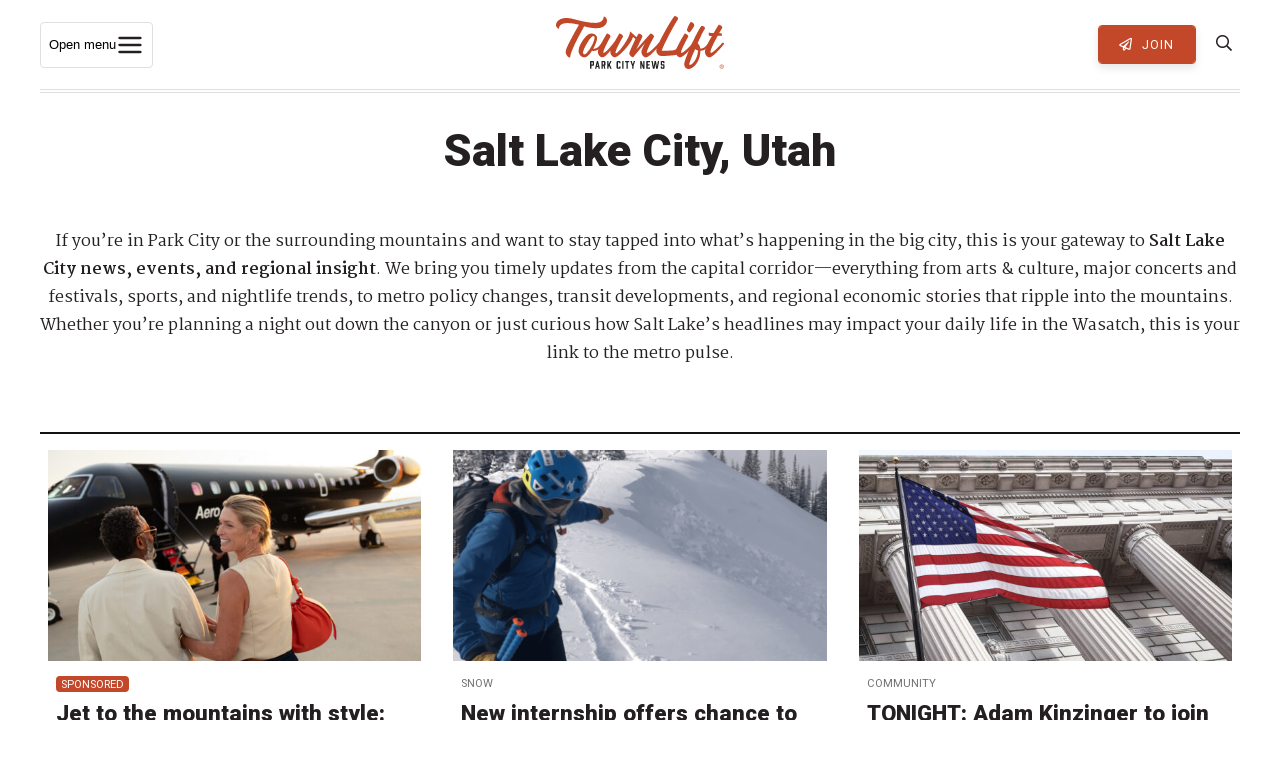

--- FILE ---
content_type: text/html; charset=UTF-8
request_url: https://townlift.com/location/salt-lake-city-utah/page/6/
body_size: 29587
content:
<!DOCTYPE html><html lang="en-US" ><head> <script type="text/javascript">
/* <![CDATA[ */
var gform;gform||(document.addEventListener("gform_main_scripts_loaded",function(){gform.scriptsLoaded=!0}),document.addEventListener("gform/theme/scripts_loaded",function(){gform.themeScriptsLoaded=!0}),window.addEventListener("DOMContentLoaded",function(){gform.domLoaded=!0}),gform={domLoaded:!1,scriptsLoaded:!1,themeScriptsLoaded:!1,isFormEditor:()=>"function"==typeof InitializeEditor,callIfLoaded:function(o){return!(!gform.domLoaded||!gform.scriptsLoaded||!gform.themeScriptsLoaded&&!gform.isFormEditor()||(gform.isFormEditor()&&console.warn("The use of gform.initializeOnLoaded() is deprecated in the form editor context and will be removed in Gravity Forms 3.1."),o(),0))},initializeOnLoaded:function(o){gform.callIfLoaded(o)||(document.addEventListener("gform_main_scripts_loaded",()=>{gform.scriptsLoaded=!0,gform.callIfLoaded(o)}),document.addEventListener("gform/theme/scripts_loaded",()=>{gform.themeScriptsLoaded=!0,gform.callIfLoaded(o)}),window.addEventListener("DOMContentLoaded",()=>{gform.domLoaded=!0,gform.callIfLoaded(o)}))},hooks:{action:{},filter:{}},addAction:function(o,r,e,t){gform.addHook("action",o,r,e,t)},addFilter:function(o,r,e,t){gform.addHook("filter",o,r,e,t)},doAction:function(o){gform.doHook("action",o,arguments)},applyFilters:function(o){return gform.doHook("filter",o,arguments)},removeAction:function(o,r){gform.removeHook("action",o,r)},removeFilter:function(o,r,e){gform.removeHook("filter",o,r,e)},addHook:function(o,r,e,t,n){null==gform.hooks[o][r]&&(gform.hooks[o][r]=[]);var d=gform.hooks[o][r];null==n&&(n=r+"_"+d.length),gform.hooks[o][r].push({tag:n,callable:e,priority:t=null==t?10:t})},doHook:function(r,o,e){var t;if(e=Array.prototype.slice.call(e,1),null!=gform.hooks[r][o]&&((o=gform.hooks[r][o]).sort(function(o,r){return o.priority-r.priority}),o.forEach(function(o){"function"!=typeof(t=o.callable)&&(t=window[t]),"action"==r?t.apply(null,e):e[0]=t.apply(null,e)})),"filter"==r)return e[0]},removeHook:function(o,r,t,n){var e;null!=gform.hooks[o][r]&&(e=(e=gform.hooks[o][r]).filter(function(o,r,e){return!!(null!=n&&n!=o.tag||null!=t&&t!=o.priority)}),gform.hooks[o][r]=e)}});
/* ]]> */
</script>
<meta charset="UTF-8"><meta http-equiv="X-UA-Compatible" content="IE=Edge"><meta name="viewport" content="width=device-width,initial-scale=1,shrink-to-fit=no"><link rel="profile" href="http://gmpg.org/xfn/11"><link rel="pingback" href="https://townlift.com/xmlrpc.php"><link media="all" href="https://townlift.com/wp-content/cache/autoptimize/css/autoptimize_412e343e34641f9e63f66de8cf9296e0.css" rel="stylesheet"><title>Salt Lake City News &amp; Events — TownLift</title> <!--[if lt IE 9]> <script src="https://oss.maxcdn.com/html5shiv/3.7.2/html5shiv.min.js"></script> <script src="https://oss.maxcdn.com/respond/1.4.2/respond.min.js"></script> <![endif]--><link rel="apple-touch-icon" sizes="180x180" href="/apple-touch-icon.png"><link rel="icon" type="image/png" sizes="32x32" href="/favicon-32x32.png"><link rel="icon" type="image/png" sizes="16x16" href="/favicon-16x16.png"><link rel="manifest" href="/site.webmanifest"><link rel="mask-icon" href="/safari-pinned-tab.svg" color="#5bbad5"><meta name="msapplication-TileColor" content="#da532c"><meta name="theme-color" content="#c34729"><meta property="fb:pages" content="103943984846791" /><meta name="apple-itunes-app" content="app-id=6448112273"><link rel="preconnect" href="https://fonts.gstatic.com"><link href="https://fonts.googleapis.com/css2?family=Martel:wght@400;600;700&family=Roboto:wght@400;700;900&display=swap" rel="stylesheet"><meta name='robots' content='index, follow, max-image-preview:large, max-snippet:-1, max-video-preview:-1' /><meta name="description" content="Get the latest Salt Lake City news, happenings &amp; regional updates for Park City residents. Stay connected to SLC events, policy, culture &amp; metro trends." /><link rel="canonical" href="https://townlift.com/location/salt-lake-city-utah/page/6/" /><link rel="prev" href="https://townlift.com/location/salt-lake-city-utah/page/5/" /><link rel="next" href="https://townlift.com/location/salt-lake-city-utah/page/7/" /><meta property="og:locale" content="en_US" /><meta property="og:type" content="article" /><meta property="og:title" content="Salt Lake City News &amp; Events — TownLift" /><meta property="og:description" content="Get the latest Salt Lake City news, happenings &amp; regional updates for Park City residents. Stay connected to SLC events, policy, culture &amp; metro trends." /><meta property="og:url" content="https://townlift.com/location/salt-lake-city-utah/" /><meta property="og:site_name" content="TownLift, Park City News" /><meta property="og:image" content="https://townlift.com/wp-content/uploads/2025/07/Fourth-of-July-Parade-on-Lower-Main-Street-scaled.jpg" /><meta property="og:image:width" content="2048" /><meta property="og:image:height" content="1366" /><meta property="og:image:type" content="image/jpeg" /><meta name="twitter:card" content="summary_large_image" /><meta name="twitter:site" content="@TownLiftNews" /> <script type="application/ld+json" class="yoast-schema-graph">{"@context":"https://schema.org","@graph":[{"@type":"CollectionPage","@id":"https://townlift.com/location/salt-lake-city-utah/","url":"https://townlift.com/location/salt-lake-city-utah/page/6/","name":"Salt Lake City News & Events — TownLift","isPartOf":{"@id":"https://townlift.com/#website"},"primaryImageOfPage":{"@id":"https://townlift.com/location/salt-lake-city-utah/page/6/#primaryimage"},"image":{"@id":"https://townlift.com/location/salt-lake-city-utah/page/6/#primaryimage"},"thumbnailUrl":"https://townlift.com/wp-content/uploads/2025/04/Aero-Fly-Private-Book-by-the-Seat-scaled.jpg","description":"Get the latest Salt Lake City news, happenings & regional updates for Park City residents. Stay connected to SLC events, policy, culture & metro trends.","breadcrumb":{"@id":"https://townlift.com/location/salt-lake-city-utah/page/6/#breadcrumb"},"inLanguage":"en-US"},{"@type":"ImageObject","inLanguage":"en-US","@id":"https://townlift.com/location/salt-lake-city-utah/page/6/#primaryimage","url":"https://townlift.com/wp-content/uploads/2025/04/Aero-Fly-Private-Book-by-the-Seat-scaled.jpg","contentUrl":"https://townlift.com/wp-content/uploads/2025/04/Aero-Fly-Private-Book-by-the-Seat-scaled.jpg","width":2560,"height":1920,"caption":"Forget TSA lines and the boarding scrum— passengers can arrive just 20 minutes before takeoff on Aero's semi-private jets."},{"@type":"BreadcrumbList","@id":"https://townlift.com/location/salt-lake-city-utah/page/6/#breadcrumb","itemListElement":[{"@type":"ListItem","position":1,"name":"News","item":"https://townlift.com/"},{"@type":"ListItem","position":2,"name":"Salt Lake City, Utah"}]},{"@type":"WebSite","@id":"https://townlift.com/#website","url":"https://townlift.com/","name":"TownLift, Park City News","description":"Park City &amp; Summit County Utah Local News","publisher":{"@id":"https://townlift.com/#organization"},"alternateName":"TownLift Park City","potentialAction":[{"@type":"SearchAction","target":{"@type":"EntryPoint","urlTemplate":"https://townlift.com/?s={search_term_string}"},"query-input":{"@type":"PropertyValueSpecification","valueRequired":true,"valueName":"search_term_string"}}],"inLanguage":"en-US"},{"@type":"Organization","@id":"https://townlift.com/#organization","name":"TownLift Park City News","alternateName":"TownLift News","url":"https://townlift.com/","logo":{"@type":"ImageObject","inLanguage":"en-US","@id":"https://townlift.com/#/schema/logo/image/","url":"https://townlift.com/wp-content/uploads/2025/09/TownLift-park-city-news-logo-256.png","contentUrl":"https://townlift.com/wp-content/uploads/2025/09/TownLift-park-city-news-logo-256.png","width":256,"height":256,"caption":"TownLift Park City News"},"image":{"@id":"https://townlift.com/#/schema/logo/image/"},"sameAs":["https://www.facebook.com/townlift/","https://x.com/TownLiftNews","https://www.instagram.com/townliftnews/"]}]}</script> <link rel='dns-prefetch' href='//cdn.broadstreetads.com' /><link rel='dns-prefetch' href='//stats.wp.com' /><link rel='dns-prefetch' href='//maps.googleapis.com' /><link rel="alternate" type="application/rss+xml" title="TownLift, Park City News &raquo; Feed" href="https://townlift.com/feed/" /><link rel="alternate" type="text/calendar" title="TownLift, Park City News &raquo; iCal Feed" href="https://townlift.com/events/?ical=1" /><link rel="alternate" type="application/rss+xml" title="TownLift, Park City News &raquo; Salt Lake City, Utah Location Feed" href="https://townlift.com/location/salt-lake-city-utah/feed/" /><style id='wp-img-auto-sizes-contain-inline-css' type='text/css'>img:is([sizes=auto i],[sizes^="auto," i]){contain-intrinsic-size:3000px 1500px}</style><style id='global-styles-inline-css' type='text/css'>:root{--wp--preset--aspect-ratio--square:1;--wp--preset--aspect-ratio--4-3:4/3;--wp--preset--aspect-ratio--3-4:3/4;--wp--preset--aspect-ratio--3-2:3/2;--wp--preset--aspect-ratio--2-3:2/3;--wp--preset--aspect-ratio--16-9:16/9;--wp--preset--aspect-ratio--9-16:9/16;--wp--preset--color--black:#000;--wp--preset--color--cyan-bluish-gray:#abb8c3;--wp--preset--color--white:#fff;--wp--preset--color--pale-pink:#f78da7;--wp--preset--color--vivid-red:#cf2e2e;--wp--preset--color--luminous-vivid-orange:#ff6900;--wp--preset--color--luminous-vivid-amber:#fcb900;--wp--preset--color--light-green-cyan:#7bdcb5;--wp--preset--color--vivid-green-cyan:#00d084;--wp--preset--color--pale-cyan-blue:#8ed1fc;--wp--preset--color--vivid-cyan-blue:#0693e3;--wp--preset--color--vivid-purple:#9b51e0;--wp--preset--gradient--vivid-cyan-blue-to-vivid-purple:linear-gradient(135deg,#0693e3 0%,#9b51e0 100%);--wp--preset--gradient--light-green-cyan-to-vivid-green-cyan:linear-gradient(135deg,#7adcb4 0%,#00d082 100%);--wp--preset--gradient--luminous-vivid-amber-to-luminous-vivid-orange:linear-gradient(135deg,#fcb900 0%,#ff6900 100%);--wp--preset--gradient--luminous-vivid-orange-to-vivid-red:linear-gradient(135deg,#ff6900 0%,#cf2e2e 100%);--wp--preset--gradient--very-light-gray-to-cyan-bluish-gray:linear-gradient(135deg,#eee 0%,#a9b8c3 100%);--wp--preset--gradient--cool-to-warm-spectrum:linear-gradient(135deg,#4aeadc 0%,#9778d1 20%,#cf2aba 40%,#ee2c82 60%,#fb6962 80%,#fef84c 100%);--wp--preset--gradient--blush-light-purple:linear-gradient(135deg,#ffceec 0%,#9896f0 100%);--wp--preset--gradient--blush-bordeaux:linear-gradient(135deg,#fecda5 0%,#fe2d2d 50%,#6b003e 100%);--wp--preset--gradient--luminous-dusk:linear-gradient(135deg,#ffcb70 0%,#c751c0 50%,#4158d0 100%);--wp--preset--gradient--pale-ocean:linear-gradient(135deg,#fff5cb 0%,#b6e3d4 50%,#33a7b5 100%);--wp--preset--gradient--electric-grass:linear-gradient(135deg,#caf880 0%,#71ce7e 100%);--wp--preset--gradient--midnight:linear-gradient(135deg,#020381 0%,#2874fc 100%);--wp--preset--font-size--small:13px;--wp--preset--font-size--medium:20px;--wp--preset--font-size--large:36px;--wp--preset--font-size--x-large:42px;--wp--preset--spacing--20:.44rem;--wp--preset--spacing--30:.67rem;--wp--preset--spacing--40:1rem;--wp--preset--spacing--50:1.5rem;--wp--preset--spacing--60:2.25rem;--wp--preset--spacing--70:3.38rem;--wp--preset--spacing--80:5.06rem;--wp--preset--shadow--natural:6px 6px 9px rgba(0,0,0,.2);--wp--preset--shadow--deep:12px 12px 50px rgba(0,0,0,.4);--wp--preset--shadow--sharp:6px 6px 0px rgba(0,0,0,.2);--wp--preset--shadow--outlined:6px 6px 0px -3px #fff,6px 6px #000;--wp--preset--shadow--crisp:6px 6px 0px #000}:where(.is-layout-flex){gap:.5em}:where(.is-layout-grid){gap:.5em}body .is-layout-flex{display:flex}.is-layout-flex{flex-wrap:wrap;align-items:center}.is-layout-flex>:is(*,div){margin:0}body .is-layout-grid{display:grid}.is-layout-grid>:is(*,div){margin:0}:where(.wp-block-columns.is-layout-flex){gap:2em}:where(.wp-block-columns.is-layout-grid){gap:2em}:where(.wp-block-post-template.is-layout-flex){gap:1.25em}:where(.wp-block-post-template.is-layout-grid){gap:1.25em}.has-black-color{color:var(--wp--preset--color--black) !important}.has-cyan-bluish-gray-color{color:var(--wp--preset--color--cyan-bluish-gray) !important}.has-white-color{color:var(--wp--preset--color--white) !important}.has-pale-pink-color{color:var(--wp--preset--color--pale-pink) !important}.has-vivid-red-color{color:var(--wp--preset--color--vivid-red) !important}.has-luminous-vivid-orange-color{color:var(--wp--preset--color--luminous-vivid-orange) !important}.has-luminous-vivid-amber-color{color:var(--wp--preset--color--luminous-vivid-amber) !important}.has-light-green-cyan-color{color:var(--wp--preset--color--light-green-cyan) !important}.has-vivid-green-cyan-color{color:var(--wp--preset--color--vivid-green-cyan) !important}.has-pale-cyan-blue-color{color:var(--wp--preset--color--pale-cyan-blue) !important}.has-vivid-cyan-blue-color{color:var(--wp--preset--color--vivid-cyan-blue) !important}.has-vivid-purple-color{color:var(--wp--preset--color--vivid-purple) !important}.has-black-background-color{background-color:var(--wp--preset--color--black) !important}.has-cyan-bluish-gray-background-color{background-color:var(--wp--preset--color--cyan-bluish-gray) !important}.has-white-background-color{background-color:var(--wp--preset--color--white) !important}.has-pale-pink-background-color{background-color:var(--wp--preset--color--pale-pink) !important}.has-vivid-red-background-color{background-color:var(--wp--preset--color--vivid-red) !important}.has-luminous-vivid-orange-background-color{background-color:var(--wp--preset--color--luminous-vivid-orange) !important}.has-luminous-vivid-amber-background-color{background-color:var(--wp--preset--color--luminous-vivid-amber) !important}.has-light-green-cyan-background-color{background-color:var(--wp--preset--color--light-green-cyan) !important}.has-vivid-green-cyan-background-color{background-color:var(--wp--preset--color--vivid-green-cyan) !important}.has-pale-cyan-blue-background-color{background-color:var(--wp--preset--color--pale-cyan-blue) !important}.has-vivid-cyan-blue-background-color{background-color:var(--wp--preset--color--vivid-cyan-blue) !important}.has-vivid-purple-background-color{background-color:var(--wp--preset--color--vivid-purple) !important}.has-black-border-color{border-color:var(--wp--preset--color--black) !important}.has-cyan-bluish-gray-border-color{border-color:var(--wp--preset--color--cyan-bluish-gray) !important}.has-white-border-color{border-color:var(--wp--preset--color--white) !important}.has-pale-pink-border-color{border-color:var(--wp--preset--color--pale-pink) !important}.has-vivid-red-border-color{border-color:var(--wp--preset--color--vivid-red) !important}.has-luminous-vivid-orange-border-color{border-color:var(--wp--preset--color--luminous-vivid-orange) !important}.has-luminous-vivid-amber-border-color{border-color:var(--wp--preset--color--luminous-vivid-amber) !important}.has-light-green-cyan-border-color{border-color:var(--wp--preset--color--light-green-cyan) !important}.has-vivid-green-cyan-border-color{border-color:var(--wp--preset--color--vivid-green-cyan) !important}.has-pale-cyan-blue-border-color{border-color:var(--wp--preset--color--pale-cyan-blue) !important}.has-vivid-cyan-blue-border-color{border-color:var(--wp--preset--color--vivid-cyan-blue) !important}.has-vivid-purple-border-color{border-color:var(--wp--preset--color--vivid-purple) !important}.has-vivid-cyan-blue-to-vivid-purple-gradient-background{background:var(--wp--preset--gradient--vivid-cyan-blue-to-vivid-purple) !important}.has-light-green-cyan-to-vivid-green-cyan-gradient-background{background:var(--wp--preset--gradient--light-green-cyan-to-vivid-green-cyan) !important}.has-luminous-vivid-amber-to-luminous-vivid-orange-gradient-background{background:var(--wp--preset--gradient--luminous-vivid-amber-to-luminous-vivid-orange) !important}.has-luminous-vivid-orange-to-vivid-red-gradient-background{background:var(--wp--preset--gradient--luminous-vivid-orange-to-vivid-red) !important}.has-very-light-gray-to-cyan-bluish-gray-gradient-background{background:var(--wp--preset--gradient--very-light-gray-to-cyan-bluish-gray) !important}.has-cool-to-warm-spectrum-gradient-background{background:var(--wp--preset--gradient--cool-to-warm-spectrum) !important}.has-blush-light-purple-gradient-background{background:var(--wp--preset--gradient--blush-light-purple) !important}.has-blush-bordeaux-gradient-background{background:var(--wp--preset--gradient--blush-bordeaux) !important}.has-luminous-dusk-gradient-background{background:var(--wp--preset--gradient--luminous-dusk) !important}.has-pale-ocean-gradient-background{background:var(--wp--preset--gradient--pale-ocean) !important}.has-electric-grass-gradient-background{background:var(--wp--preset--gradient--electric-grass) !important}.has-midnight-gradient-background{background:var(--wp--preset--gradient--midnight) !important}.has-small-font-size{font-size:var(--wp--preset--font-size--small) !important}.has-medium-font-size{font-size:var(--wp--preset--font-size--medium) !important}.has-large-font-size{font-size:var(--wp--preset--font-size--large) !important}.has-x-large-font-size{font-size:var(--wp--preset--font-size--x-large) !important}</style><style id='classic-theme-styles-inline-css' type='text/css'>/*! This file is auto-generated */
.wp-block-button__link{color:#fff;background-color:#32373c;border-radius:9999px;box-shadow:none;text-decoration:none;padding:calc(.667em + 2px) calc(1.333em + 2px);font-size:1.125em}.wp-block-file__button{background:#32373c;color:#fff;text-decoration:none}</style> <script async data-cfasync='false' type="text/javascript" src="//cdn.broadstreetads.com/init-2.min.js?v=1.52.4&amp;ver=3012f04668e01de4c01997f659f6af91" id="broadstreet-init-js"></script> <script async data-cfasync='false' type="text/javascript" id="broadstreet-init-js-after">window.broadstreetKeywords=['not_home_page','not_landing_page','not_article_page']
window.broadstreetTargets={"pagetype":["archive","not_home_page"],"category":[],"url":"jet-to-the-mountains-with-style-aeros-semi-private-flights-connect-l-a-and-park-city-seamlessly"};window.broadstreet=window.broadstreet||{run:[]};window.broadstreet.run.push(function(){window.broadstreet.watch({});});</script> <script type="text/javascript" src="https://townlift.com/wp-content/cache/autoptimize/js/autoptimize_single_112c0481fd721b6111c4fb1e3378d22e.js?ver=2020" id="jquery-js"></script> <script type="text/javascript" src="https://townlift.com/wp-content/plugins/wp-user-avatar/assets/flatpickr/flatpickr.min.js?ver=4.16.8" id="ppress-flatpickr-js"></script> <script type="text/javascript" src="https://townlift.com/wp-content/plugins/wp-user-avatar/assets/select2/select2.min.js?ver=4.16.8" id="ppress-select2-js"></script> <script type="text/javascript" src="https://maps.googleapis.com/maps/api/js?libraries=places&amp;key=AIzaSyAI1tmfzgJjh4Try3XC1890RrsIlNnTT2k&amp;ver=3012f04668e01de4c01997f659f6af91" id="google-places-js"></script> <meta name="tec-api-version" content="v1"><meta name="tec-api-origin" content="https://townlift.com"><link rel="alternate" href="https://townlift.com/wp-json/tribe/events/v1/" /><style>img#wpstats{display:none}</style><link rel="icon" href="https://townlift.com/wp-content/uploads/2022/07/cropped-TownLift_Icon_Red-512px-32x32.png" sizes="32x32" /><link rel="icon" href="https://townlift.com/wp-content/uploads/2022/07/cropped-TownLift_Icon_Red-512px-192x192.png" sizes="192x192" /><link rel="apple-touch-icon" href="https://townlift.com/wp-content/uploads/2022/07/cropped-TownLift_Icon_Red-512px-180x180.png" /><meta name="msapplication-TileImage" content="https://townlift.com/wp-content/uploads/2022/07/cropped-TownLift_Icon_Red-512px-270x270.png" /><style type="text/css" id="wp-custom-css">.page-id-97855 .rb-single-post{max-width:900px}</style> <script>(function(w,d,s,l,i){w[l]=w[l]||[];w[l].push({'gtm.start':new Date().getTime(),event:'gtm.js'});var f=d.getElementsByTagName(s)[0],j=d.createElement(s),dl=l!='dataLayer'?'&l='+l:'';j.async=true;j.src='https://www.googletagmanager.com/gtm.js?id='+i+dl;f.parentNode.insertBefore(j,f);})(window,document,'script','dataLayer','GTM-TQSRLQ8');</script>  <script data-ad-client="ca-pub-8489265114032736" async src="https://pagead2.googlesyndication.com/pagead/js/adsbygoogle.js"></script> </head><body class="archive paged tax-location term-salt-lake-city-utah term-5503 paged-6 wp-theme-townlift tribe-no-js jps-theme-townlift tribe-theme-townlift"  itemscope="itemscope" itemtype="http://schema.org/WebPage"> <noscript><iframe src="https://www.googletagmanager.com/ns.html?id=GTM-TQSRLQ8"
 height="0" width="0" style="display:none;visibility:hidden"></iframe></noscript><div class="site-wrapper PicoSignal "><header class="site-header"><nav class="main-nav" itemscope="itemscope" itemtype="http://schema.org/SiteNavigationElement"><div class="main-nav_-wrapper"><div class="main-nav__toggle-wrapper"> <button class="menu-toggle" id="menuToggle"
 aria-expanded="false" aria-controls="megaMenu" aria-haspopup="true"> <span class="sr-only">Open menu</span> <svg class="icon" viewBox="0 0 24 24" aria-hidden="true"> <path d="M3 6h18M3 12h18M3 18h18" stroke="#241f21" stroke-width="2" stroke-linecap="round"/> </svg> </button></div><div class="main-nav__logo"> <a class="main-nav__logo-link" href="https://townlift.com" title="TownLift Park City"> <svg id="Layer_2" xmlns="http://www.w3.org/2000/svg" viewBox="0 0 1712.7 541.99"><defs><style>.cls-1{fill:#c14729}.cls-2{fill:#222}</style></defs><g id="Layer_1-2"><g><path class="cls-2" d="M349.11,539.01c-.93,0-1.44-.51-1.44-1.43v-75.05c0-.93,.51-1.44,1.44-1.44h30.65c.72,0,1.23,.21,1.74,.72l4.92,4.92c.51,.51,.72,1.03,.72,1.74v32.81c0,.72-.21,1.23-.72,1.74l-4.92,4.92c-.51,.51-1.03,.71-1.74,.71h-17.63c-.92,0-1.43,.51-1.43,1.44v27.48c0,.92-.51,1.43-1.44,1.43h-10.15Zm22.35-42.96c.72,0,1.23-.2,1.74-.71l.11-.11c.51-.51,.72-1.03,.72-1.74v-17.23c0-.72-.21-1.23-.72-1.74h-.11c-.51-.51-1.02-.71-1.74-.71h-9.33c-.92,0-1.43,.51-1.43,1.43v19.38c0,.92,.51,1.43,1.43,1.43h9.33Z"/><path class="cls-2" d="M431.02,523.42c-.21-.82-.72-1.23-1.64-1.23h-13.33c-.93,0-1.44,.41-1.64,1.23l-2.87,14.35c-.21,.82-.72,1.23-1.64,1.23h-10.35c-1.03,0-1.54-.61-1.23-1.54l17.74-75.15c.21-.82,.72-1.23,1.64-1.23h10.05c.93,0,1.44,.41,1.64,1.23l17.73,75.15c.31,.93-.21,1.54-1.23,1.54h-10.36c-.92,0-1.43-.41-1.64-1.23l-2.87-14.35Zm-4.51-13.84c1.03,0,1.54-.61,1.33-1.54l-4.31-20.6c-.2-1.34-1.33-1.34-1.64,0l-4.3,20.6c-.21,.93,.31,1.54,1.33,1.54h7.59Z"/><path class="cls-2" d="M464.95,539.01c-.93,0-1.44-.51-1.44-1.43v-75.05c0-.93,.51-1.44,1.44-1.44h31.16c.72,0,1.23,.21,1.74,.72l4.92,4.92c.51,.51,.72,1.03,.72,1.74v32.81c0,.72-.21,1.23-.72,1.74l-4.82,4.82c-.61,.62-.71,1.13-.61,1.95l5.84,27.68c.21,.93-.31,1.54-1.33,1.54h-9.84c-.93,0-1.44-.41-1.64-1.23l-5.74-27.89c-.21-.82-.72-1.23-1.64-1.23h-5.02c-.92,0-1.43,.51-1.43,1.44v27.48c0,.92-.51,1.43-1.44,1.43h-10.15Zm23.07-42.96c.71,0,1.23-.2,1.74-.71v-.11c.51-.51,.72-1.03,.72-1.74v-17.23c0-.72-.21-1.23-.72-1.74s-1.03-.71-1.74-.71h-10.05c-.92,0-1.43,.51-1.43,1.43v19.38c0,.92,.51,1.43,1.43,1.43h10.05Z"/><path class="cls-2" d="M549.31,494.61c-.31,.72-.41,1.23-.1,1.95l17.53,40.81c.41,.92,0,1.64-1.13,1.64h-11.18c-.82,0-1.33-.31-1.74-1.13l-10.97-25.53c-.41-1.13-1.33-1.23-1.95-.1l-4.61,8.51c-.31,.62-.41,1.13-.41,1.74v15.07c0,.92-.51,1.43-1.43,1.43h-9.95c-.93,0-1.44-.51-1.44-1.43v-75.05c0-.93,.51-1.44,1.44-1.44h9.95c.92,0,1.43,.51,1.43,1.44v30.45c0,1.43,1.03,1.64,1.74,.41l16.09-31.27c.31-.72,.93-1.03,1.64-1.03h11.28c1.13,0,1.54,.72,1.03,1.74l-17.23,31.78Z"/><path class="cls-2" d="M618.6,533.37c-.51-.51-.72-1.03-.72-1.74v-63.16c0-.71,.21-1.23,.72-1.74l4.92-4.92c.51-.51,1.03-.72,1.74-.72h24.2c.72,0,1.23,.21,1.74,.72l4.92,4.92c.51,.51,.72,1.03,.72,1.74v13.64c0,.93-.51,1.44-1.44,1.44h-10.15c-.92,0-1.43-.51-1.43-1.44v-5.74c0-.71-.21-1.23-.72-1.74l-.1-.11c-.51-.51-1.03-.71-1.74-.71h-7.79c-.72,0-1.23,.2-1.74,.71l-.1,.11c-.51,.51-.72,1.03-.72,1.74v47.37c0,.72,.21,1.23,.72,1.74l.1,.11c.51,.51,1.03,.72,1.74,.72h7.79c.72,0,1.23-.21,1.74-.72l.1-.11c.51-.51,.72-1.02,.72-1.74v-5.74c0-.93,.51-1.44,1.43-1.44h10.15c.93,0,1.44,.51,1.44,1.44v13.64c0,.72-.21,1.23-.72,1.74l-4.92,4.92c-.51,.51-1.03,.72-1.74,.72h-24.2c-.71,0-1.23-.21-1.74-.72l-4.92-4.92Z"/><path class="cls-2" d="M676.52,539.01c-.93,0-1.44-.51-1.44-1.43v-75.05c0-.93,.51-1.44,1.44-1.44h10.15c.93,0,1.44,.51,1.44,1.44v75.05c0,.92-.51,1.43-1.44,1.43h-10.15Z"/><path class="cls-2" d="M745.51,472.26c0,.92-.51,1.43-1.44,1.43h-11.18c-.92,0-1.43,.51-1.43,1.44v62.44c0,.92-.51,1.43-1.43,1.43h-10.15c-.93,0-1.44-.51-1.44-1.43v-62.44c0-.93-.51-1.44-1.43-1.44h-11.18c-.92,0-1.43-.51-1.43-1.43v-9.74c0-.93,.51-1.44,1.43-1.44h38.24c.93,0,1.44,.51,1.44,1.44v9.74Z"/><path class="cls-2" d="M789.28,537.57c0,.92-.51,1.43-1.44,1.43h-10.05c-.92,0-1.43-.51-1.43-1.43v-24.81c0-.72-.11-1.13-.31-1.74l-16.91-48.29c-.41-1.03,.1-1.64,1.13-1.64h11.18c.82,0,1.33,.41,1.64,1.23l8.82,28.5c.41,1.33,1.43,1.33,1.85,0l8.81-28.5c.31-.82,.82-1.23,1.64-1.23h11.17c1.03,0,1.54,.61,1.13,1.64l-16.92,48.29c-.21,.62-.31,1.03-.31,1.74v24.81Z"/><path class="cls-2" d="M859.39,539.01c-.93,0-1.44-.51-1.44-1.43v-75.05c0-.93,.51-1.44,1.44-1.44h11.38c.82,0,1.33,.41,1.64,1.13l14.87,42.04c.51,1.33,1.64,1.13,1.64-.31v-41.42c0-.93,.51-1.44,1.44-1.44h10.15c.93,0,1.44,.51,1.44,1.44v75.05c0,.92-.51,1.43-1.44,1.43h-11.38c-.82,0-1.33-.41-1.64-1.13l-14.87-42.03c-.51-1.34-1.64-1.13-1.64,.31v41.42c0,.92-.51,1.43-1.44,1.43h-10.15Z"/><path class="cls-2" d="M922.63,539.01c-.93,0-1.44-.51-1.44-1.43v-75.05c0-.93,.51-1.44,1.44-1.44h34.45c.92,0,1.43,.51,1.43,1.44v9.74c0,.92-.51,1.43-1.43,1.43h-21.43c-.92,0-1.43,.51-1.43,1.44v16.51c0,.92,.51,1.43,1.43,1.43h15.17c.93,0,1.44,.51,1.44,1.43v9.74c0,.92-.51,1.43-1.44,1.43h-15.17c-.92,0-1.43,.51-1.43,1.44v17.83c0,.93,.51,1.44,1.43,1.44h21.43c.92,0,1.43,.51,1.43,1.43v9.74c0,.92-.51,1.43-1.43,1.43h-34.45Z"/><path class="cls-2" d="M1037.14,537.67c-.11,.92-.62,1.33-1.54,1.33h-13.74c-.93,0-1.44-.41-1.54-1.33l-7.07-46.86c-.21-1.23-1.44-1.23-1.64,0l-7.07,46.86c-.11,.92-.62,1.33-1.54,1.33h-13.74c-.92,0-1.43-.41-1.53-1.33l-14.36-75.05c-.21-.93,.31-1.54,1.33-1.54h10.25c.93,0,1.43,.41,1.54,1.33l8.61,50.03c.2,1.43,1.43,1.43,1.64,0l8.31-50.03c.1-.92,.61-1.33,1.53-1.33h11.69c.92,0,1.43,.41,1.54,1.33l8.3,50.03c.21,1.33,1.44,1.43,1.64,0l8.61-50.03c.1-.92,.61-1.33,1.53-1.33h10.25c1.03,0,1.54,.61,1.34,1.54l-14.36,75.05Z"/><path class="cls-2" d="M1094.53,483.54c-.92,0-1.43-.51-1.43-1.44v-5.74c0-.71-.21-1.23-.72-1.74l-.1-.11c-.51-.51-1.03-.71-1.74-.71h-7.89c-.72,0-1.23,.2-1.74,.71l-.1,.11c-.51,.51-.72,1.03-.72,1.74v14.15c0,.72,.21,1.23,.72,1.74l.1,.1c.51,.51,1.03,.72,1.74,.72h16.2c.71,0,1.23,.21,1.74,.72l4.92,4.92c.51,.51,.72,1.03,.72,1.74v31.17c0,.72-.21,1.23-.72,1.74l-4.92,4.92c-.51,.51-1.03,.72-1.74,.72h-24.4c-.72,0-1.23-.21-1.74-.72l-4.92-4.92c-.51-.51-.72-1.03-.72-1.74v-13.64c0-.93,.51-1.44,1.44-1.44h10.15c.92,0,1.43,.51,1.43,1.44v5.84c0,.72,.21,1.23,.72,1.74l.1,.1c.51,.51,1.03,.72,1.74,.72h7.89c.72,0,1.23-.21,1.74-.72l.1-.1c.51-.51,.72-1.03,.72-1.74v-15.58c0-.72-.21-1.23-.72-1.74l-.1-.1c-.51-.51-1.03-.72-1.74-.72h-16.09c-.72,0-1.23-.21-1.74-.72l-4.92-4.92c-.51-.51-.72-1.03-.72-1.74v-29.84c0-.71,.21-1.23,.72-1.74l4.92-4.92c.51-.51,1.03-.72,1.74-.72h24.4c.71,0,1.23,.21,1.74,.72l4.92,4.92c.51,.51,.72,1.03,.72,1.74v13.64c0,.93-.51,1.44-1.44,1.44h-10.25Z"/></g><g><path class="cls-1" d="M471.78,274.12c3.84,0,7.3,1.8,10.38,5.39,3.07,3.6,3.46,7.09,1.15,10.49-13.83,18.14-28.82,33.92-44.96,47.33-16.14,13.42-35.94,20.12-59.38,20.12-4.61,0-8.65-.56-12.11-1.7-12.68,20.04-25.85,36.28-39.49,48.75-13.65,12.47-26.62,18.71-38.91,18.71-8.85,0-17.78-2.74-26.81-8.22-9.03-5.47-16.52-13.22-22.48-23.24-5.96-10.01-8.94-21.63-8.94-34.86,0-20.41,7.21-44.78,21.62-73.13,14.41-28.35,31.9-52.91,52.46-73.7,14.11-14.26,32.65-30.07,53.76-31.1,28.47-1.39,60.67,17.23,60.67,48.11,0,10.97-3.66,26.56-10.95,46.77-7.31,20.22-16.72,40.53-28.25,60.94h2.31c18.82,0,34.96-6.04,48.42-18.14,13.45-12.09,25.37-25.31,35.74-39.68,1.53-1.89,3.46-2.84,5.76-2.84Zm-95.38,4.95c8.84-19.17,16.41-39.84,16.41-59.93,0-9.07-5-13.61-14.99-13.61-8.07,0-20.28,11.43-36.61,34.3-16.34,22.87-31.33,48.09-44.96,75.68-13.65,27.59-20.46,46.68-20.46,57.26,0,3.78,.96,8.03,2.88,12.75,1.92,4.73,4.99,7.09,9.22,7.09,8.07,0,17.3-5.67,27.67-17,20.06-21.91,36.34-47.13,49.64-73.63,3.65-7.28,7.53-14.96,11.2-22.9Z"/><path class="cls-1" d="M1052.08,272.42c3.84,0,7.3,1.8,10.38,5.39,3.07,3.6,3.46,7.09,1.15,10.49-21.9,29.48-48.42,59.34-79.55,89.57-31.13,30.24-53.81,45.35-68.03,45.35-8.07,0-15.56-2.92-22.48-8.79-6.92-5.86-12.49-13.13-16.72-21.83-4.23-8.69-6.34-17.19-6.34-25.51,0-13.61,12.29-43.84,36.9-90.7l-121.64,146.82c-10.75-3.02-19.79-8.12-27.09-15.31-7.3-7.17-10.95-16.06-10.95-26.64,0-6.81,7.41-26.93,22.2-60.38,14.79-33.45,30.26-65.48,46.41-96.09,16.14-30.61,25.94-45.92,29.4-45.92,9.99,3.4,18.35,7.85,25.07,13.32,6.72,5.49,10.09,11.62,10.09,18.42,0,.76-2.69,6.9-8.07,18.42-5.39,11.53-10.19,21.64-14.41,30.33-27.29,57.45-40.35,85.03-39.2,82.77l142.86-161.84c.84-.96,2.14-1.33,3.35-.92,1.88,.64,4.84,1.89,8.86,3.74,6.15,2.83,11.91,6.62,17.3,11.34,4.91,4.32,7.59,9.19,8.01,14.61,.08,1-.21,2.03-.69,2.91-20.42,36.88-37.66,70.44-51.7,100.68-14.22,30.61-21.33,51.02-21.33,61.22,0,2.27,.96,3.4,2.88,3.4,7.69,0,19.4-6.33,35.17-18.99,15.75-12.66,31.61-27.3,47.56-43.94,15.94-16.62,27.57-29.66,34.87-39.12,1.53-1.88,3.46-2.83,5.77-2.83Z"/><g><path class="cls-1" d="M1242.55,413.86c-6.92-5.85-12.48-13.22-16.72-22.11-4.22-8.88-6.34-17.48-6.34-25.79,0-11.71,9.04-35.33,27.1-70.86,17.32-34.07,38.18-71.45,62.58-112.13,1.86-3.1,5.75-4.36,9.1-2.99,7.47,3.04,14.03,6.75,19.69,11.1,7.11,5.48,10.66,11.62,10.66,18.42-20.75,37.42-38.24,71.53-52.46,102.32-14.15,30.64-21.25,51.08-21.33,61.34-.01,1.92,1.53,3.57,3.45,3.57,7.68,0,19.4-6.42,35.17-19.28,15.76-12.84,31.61-27.68,47.56-44.5,15.94-16.81,27.39-29.76,34.3-38.83,1.92-1.89,3.84-2.83,5.76-2.83,3.84,0,7.3,1.8,10.38,5.39,3.07,3.6,3.46,7.09,1.15,10.49-13.07,17.77-29.31,37.33-48.71,58.68-19.41,21.35-38.25,39.5-56.5,54.42-18.26,14.93-32.38,22.39-42.37,22.39-8.07,0-15.56-2.92-22.48-8.79Zm102.04-254.25c-6.15-6.04-9.23-11.71-9.23-17.01,0-4.91,2.78-13.98,8.36-27.21,5.57-13.22,11.62-25.51,18.16-36.85,6.53-11.34,11.14-17.01,13.84-17.01,7.68,0,15.28,3.5,22.77,10.49,7.49,7,11.24,15.02,11.24,24.09,0,4.91-6.54,17.01-19.6,36.28-13.07,19.28-22.1,31.37-27.09,36.28-6.15,0-12.31-3.02-18.45-9.07Z"/><path class="cls-1" d="M1699.69,272.42c3.84,0,7.3,1.7,10.38,5.1,3.07,3.4,3.46,6.81,1.15,10.21-13.07,17.77-29.31,37.33-48.71,58.67-19.41,21.36-38.24,39.5-56.5,54.42-18.26,14.93-32.38,22.39-42.37,22.39-8.07,0-15.56-2.92-22.48-8.79-6.92-5.86-12.48-13.13-16.72-21.83-4.22-8.69-6.34-17.19-6.34-25.51,0-24.56,23.83-78.8,71.48-162.7-5,.38-10.76,.56-17.3,.56-5.39,0-9.42-2.55-12.11-7.65-2.69-5.1-4.03-10.86-4.03-17.29,0-3.02,.38-5.57,1.15-7.65,.76-2.07,1.73-3.12,2.88-3.12,4.61,3.4,20.18,5.11,46.7,5.11,18.06-30.99,35.74-59.9,53.03-86.74,9.99,3.03,18.54,7.28,25.65,12.75,7.11,5.49,10.66,11.82,10.66,18.99l-32.86,55.55c11.53,.76,18.45,1.52,20.76,2.27,5.38,2.27,8.07,8.13,8.07,17.58l-.58,5.1c0,1.9-.96,2.83-2.88,2.83-4.61-1.13-11.91-1.7-21.9-1.7l-17.87,.57c-20.75,37.04-38.44,71.53-53.03,103.46-14.61,31.94-21.9,54.9-21.9,68.88,0,2.27,.95,3.4,2.88,3.4,7.68,0,19.4-6.42,35.16-19.28,15.76-12.84,31.61-27.49,47.56-43.93,15.94-16.44,27.38-29.38,34.3-38.84,1.53-1.88,3.46-2.83,5.77-2.83Z"/><path class="cls-1" d="M1393.45,264.15c18.59-39.33,38.39-78.05,59.22-115.87,17.48-31.75,28.53-47.62,33.15-47.62,8.07,0,15.94,3.03,23.64,9.07,2.66,2.1,4.87,4.27,6.61,6.5,4.12,5.29,3.67,12.73-.39,18.07-5.67,7.46-14.86,23.74-27.55,48.84-18.07,35.71-32.86,67.93-44.39,96.65,.23-.56,13.19,12.95,14.5,14.88,4.34,6.34,7.32,13.57,8.99,21.06,.49,2.18,1.25,16.03,3.6,16.79l1.73,.56c18.45,0,34.3-6.04,47.56-18.14,13.26-12.09,25.26-25.51,36.03-40.25,1.92-1.89,3.84-2.84,5.77-2.84,3.07,0,6.05,1.23,8.93,3.68,2.88,2.46,4.32,5.01,4.32,7.65,0,1.14-.58,2.65-1.73,4.54-12.68,17.39-27,32.88-42.94,46.49-15.95,13.6-35.45,20.6-58.51,20.98l.58,3.96c0,34.78-11.2,74.75-24.64,101.21-13.46,26.45-29.4,46.67-47.85,60.66-18.44,13.98-34.59,20.98-48.42,20.98-12.68,0-23.15-4.35-31.42-13.04-8.26-8.7-12.39-21.92-12.39-39.68,0-11.34,6.63-34.68,19.89-70.01,19.63-52.32,41.67-104.22,65.73-155.11Zm2.88,217.19c12.48-12.47,23.25-28.54,32.28-48.19,9.03-19.65,18.01-49.42,18.01-70.59v-10.21c-10.38-3.02-19.8-7.37-28.25-13.04-10.77,22.68-25.61,56.23-35.6,81.93-9.99,25.7-17.48,47.05-22.48,64.06-.76,3.02-1.15,5.47-1.15,7.37,0,4.9,2.12,7.37,6.34,7.37,8.07,0,18.35-6.24,30.84-18.71Z"/></g><path class="cls-1" d="M1251.69,320.24c-.87-2.97-4.75-3.49-6.55-.97-24.74,34.72-53.94,32.56-91.74,34.74-39.1,2.26-76.56,2.2-76.12,.97,.05-.14,.1-.28,.15-.42,4.72-13.27,10.22-26.25,15.75-39.2,11.59-27.15,24.63-53.66,37.84-80.05,.66-1.31,1.31-2.62,1.97-3.93,10.5-20.94,21.37-41.69,32.47-62.31,6.12-11.37,12.32-22.69,18.58-33.98,1.13-2.04,8.34-16.02,13.7-25.65,.5-.88,1.02-1.82,1.51-2.67l3.87-6.71,7.87-13.5c1.07-1.85,2.12-3.66,3.12-5.33,.52-.86,1.05-1.76,1.56-2.59l3.99-6.51c8.33-13.45,16.86-28.9,21.28-34.02,4.71-5.47,5.68-13.43,1.61-19.38-1.72-2.51-3.95-4.99-6.67-7.42-7.87-6.99-16.13-10.76-24.79-11.29-4.95-.3-20,22.14-40.86,55.09-.72,1.14-1.42,2.32-2.12,3.47-.84,1.24-1.8,2.72-2.82,4.32l-12.74,21.28c-.7,1.18-1.37,2.39-2.05,3.58-5.68,8.89-16.44,28.52-17.87,30.94-7.21,12.27-14.28,24.62-21.22,37.04-14.21,25.42-27.88,51.14-41.05,77.12-11.34,22.37-23.1,44.78-33.28,67.73-9.99,22.55-21.06,51.07-9.65,74.9,6.42,13.42,17.26,26.98,32.5,30.98,21.56,5.66,69.51,.82,91.21-.57,17.67-1.13,25.19-1.88,41.36-3.38,16.27-1.51,38.48-4.18,50.38-17.29,8.7-9.6,13.06-21.67,13.06-36.24,0-9.46-1.42-19.04-4.26-28.73Z"/><path class="cls-1" d="M509.29,17.32c-6.92-7.56-14.61-11.34-23.06-11.34,0,19.66-7.59,35.34-22.77,47.05-15.18,11.72-36.42,17.57-63.7,17.57-29.89,0-59.08-3.5-87.99-8.61-32.32-5.72-64.56-12.16-96.21-20.91-30.27-8.37-60.13-17.15-91.6-19.78-26.75-2.24-54.4,.26-78.88,11.28-13.46,6.06-25.98,14.83-34.54,26.86C2,71.48-2.22,87,1.17,101.36c3.39,14.36,15.13,26.94,29.68,29.4-2.27-17.52,8.64-34.82,23.49-44.38,14.85-9.56,32.96-12.62,50.6-13.59,43.85-2.42,86.85,6.63,129.87,16.56-4.52,5.89-19.22,32.73-20.94,35.65-7.51,12.79-14.89,25.67-22.13,38.62-14.82,26.5-29.07,53.32-42.8,80.41-11.82,23.33-24.09,46.69-34.7,70.63-10.42,23.51-21.96,53.25-10.06,78.1,4.24,8.86,9.6,16.29,16.07,22.29,6.47,6,12.22,9.24,17.27,9.71,1.53,.14,3.29-.03,4.68-.73,1.69-.85,2.01-2.35,2.08-4.13,.08-1.93,.22-3.85,.45-5.76,1.73-14.77,6.63-29.27,11.59-43.21,4.93-13.84,10.66-27.37,16.42-40.87,12.08-28.31,25.68-55.95,39.46-83.46,.68-1.37,1.37-2.73,2.05-4.1,10.95-21.83,22.28-43.47,33.86-64.97,6.38-11.85,12.85-23.66,19.37-35.43,1.83-3.31,18.99-36.77,20.42-36.34,43.04,12.85,85.32,19.27,126.82,19.27,20.75,0,39.1-3.4,55.05-10.2,15.94-6.81,28.25-16.06,36.9-27.78,8.65-11.71,12.97-24.75,12.97-39.12,0-12.85-3.46-23.05-10.38-30.61Z"/><path class="cls-1" d="M829.92,222.55c-9.5-7.17-18.6-14.53-27.57-22.37-6.99-6.11-13.23-12.32-20-18.68-6.46-6.07-12.85-12.88-19.74-18.49-5.57-4.54-8.36-5.11-8.36-1.7,0,18.9-9.9,45.83-29.69,80.78-19.8,34.96-41.5,66.89-65.14,95.81-23.63,28.91-39.68,43.37-48.13,43.37-1.54,0-2.69-.76-3.46-2.27-.77-1.51-1.15-3.21-1.15-5.11,0-10.2,7.4-30.8,22.2-61.79,14.79-30.99,32.95-65.19,54.48-102.61,0-6.81-3.56-12.94-10.67-18.42-6.66-5.13-14.75-9.18-24.28-12.16-1.12-.35-2.38,.13-2.98,1.14-15.01,25.14-29.66,50.44-43.93,75.93-19.98,27.97-41.89,55.09-65.72,81.35-23.83,26.27-40.74,39.4-50.73,39.4-1.92,0-2.88-1.13-2.88-3.4,0-10.21,7.11-30.7,21.33-61.51,14.21-30.8,31.71-64.91,52.46-102.32,0-6.81-3.56-12.94-10.66-18.42-7.12-5.48-15.85-9.73-26.23-12.75-25.75,42.71-47.66,81.73-65.72,117.06-18.06,35.34-27.1,59.05-27.1,71.14,0,8.32,2.12,16.82,6.34,25.51,4.24,8.7,9.9,15.97,17.01,21.82,7.11,5.87,14.7,8.79,22.77,8.79,10.76,0,23.25-6.52,37.47-19.56,14.22-13.04,29.98-30.51,47.27-52.44-2.31,6.05-3.46,11.34-3.46,15.87,0,8.32,2.11,16.82,6.34,25.51,4.23,8.7,9.89,15.97,17.01,21.82,7.11,5.87,14.7,8.79,22.77,8.79,13.45,0,35.54-14.45,66.29-43.36,30.74-28.91,58.6-61.32,83.59-97.22,19.02-27.35,30.79-50.29,35.32-68.87,9.89,9.35,20.63,18.26,32.43,26.64,3.45,2.17,6.91,1.7,10.41-1.4,3.49-3.11,5.19-6.54,5.09-10.3-.06-2.26-1.05-4.12-2.97-5.57Z"/></g><path class="cls-1" d="M1690.14,495.32c3.71,0,7.33,.95,10.87,2.86,3.53,1.9,6.29,4.63,8.26,8.17,1.97,3.54,2.96,7.24,2.96,11.09s-.97,7.47-2.92,10.99c-1.94,3.52-4.67,6.25-8.17,8.19-3.51,1.94-7.17,2.92-11,2.92s-7.5-.97-11-2.92c-3.51-1.94-6.24-4.67-8.19-8.19-1.95-3.52-2.93-7.18-2.93-10.99s.99-7.54,2.97-11.09c1.98-3.54,4.74-6.27,8.28-8.17,3.53-1.9,7.16-2.86,10.87-2.86Zm0,3.66c-3.11,0-6.13,.8-9.07,2.39-2.94,1.59-5.24,3.87-6.9,6.83-1.66,2.96-2.49,6.04-2.49,9.24s.82,6.24,2.45,9.16c1.63,2.92,3.91,5.2,6.84,6.83s5.99,2.45,9.17,2.45,6.24-.82,9.17-2.45,5.2-3.91,6.83-6.83c1.62-2.92,2.43-5.97,2.43-9.16s-.83-6.28-2.48-9.24c-1.65-2.96-3.95-5.23-6.9-6.83-2.95-1.59-5.97-2.39-9.05-2.39Zm-9.7,30.67v-23.79h8.17c2.79,0,4.81,.22,6.06,.66,1.25,.44,2.25,1.21,2.99,2.3,.74,1.09,1.11,2.26,1.11,3.49,0,1.74-.62,3.25-1.86,4.54-1.24,1.29-2.89,2.01-4.94,2.17,.84,.35,1.51,.77,2.02,1.26,.96,.94,2.13,2.51,3.52,4.72l2.9,4.66h-4.69l-2.11-3.75c-1.66-2.95-3-4.79-4.01-5.54-.7-.55-1.73-.82-3.08-.82h-2.26v10.11h-3.84Zm3.84-13.39h4.66c2.23,0,3.75-.33,4.56-1,.81-.66,1.22-1.54,1.22-2.64,0-.7-.2-1.33-.59-1.89-.39-.56-.93-.97-1.63-1.25-.69-.27-1.98-.41-3.85-.41h-4.37v7.18Z"/></g></svg> </a></div><div class="main-nav__access"> <a href="https://townlift.com/email-newsletter-signup/" class="btn -rounded gtm-header-subscribe"> <i class="far fa-paper-plane"></i> Join </a> <a href="#" class="jetpack-search-filter__link -hide-sm"><i class="far fa-search"></i></a></div></div><div class="mega" id="megaMenu" hidden><div class="container mega__grid" role="menu" aria-label="Expanded menu"><section class="mega__panel mega__promo" aria-labelledby="promoHeading"><ul class="mega__list -featured"><li><a class="jetpack-search-filter__link" href="#" title="Site Search"><i class="far fa-search"></i> Site Search</a></li><li><a href="/email-newsletter-signup/" title="Park City Local News"><i class="far fa-paper-plane"></i> Newsletter Signup</a></li><li><a href="https://shop.townlift.com/product/townlift-membership/" title="Membership"><i class="far fa-user"></i> Member Signup</a></li><li><a href="/submit-news/" title="Park City, UT Events"><i class="far fa-bullhorn"></i> Submit News</a></li><li><a href="https://qrco.de/bdxuNJ" title="Local News APP" target="_blank"><i class="far fa-mobile"></i> APP Download</a></li><li><a href="https://jobs.townlift.com/jobs/" title="Park City, UT Jobs"><i class="far fa-briefcase"></i> Jobs</a></li><li><a href="/events/" title="Park City, UT Events"><i class="far fa-calendar-alt"></i> Events</a></li></ul></section><section class="mega__panel mega__links" aria-labelledby="catAHeading"><h4 id="catAHeading" class="mega__heading">Categories</h4><div class="menu-slide-nav-news-container"><ul id="menu-slide-nav-news" class="mega__list"><li id="menu-item-3955" class="menu-item menu-item-type-taxonomy menu-item-object-category menu-item-3955"><a href="https://townlift.com/category/top-stories/">Top Stories</a></li><li id="menu-item-161682" class="menu-item menu-item-type-taxonomy menu-item-object-category menu-item-161682"><a href="https://townlift.com/category/editors-picks/">Editor’s Picks</a></li><li id="menu-item-161679" class="menu-item menu-item-type-taxonomy menu-item-object-category menu-item-161679"><a href="https://townlift.com/category/history/">History</a></li><li id="menu-item-161681" class="menu-item menu-item-type-taxonomy menu-item-object-category menu-item-161681"><a href="https://townlift.com/category/wildlife/">Wildlife</a></li><li id="menu-item-161680" class="menu-item menu-item-type-taxonomy menu-item-object-category menu-item-161680"><a href="https://townlift.com/category/snow/">Snow</a></li><li id="menu-item-3960" class="menu-item menu-item-type-taxonomy menu-item-object-category menu-item-3960"><a href="https://townlift.com/category/police/">Police &amp; Fire</a></li><li id="menu-item-161683" class="menu-item menu-item-type-taxonomy menu-item-object-category menu-item-161683"><a href="https://townlift.com/category/growth/">Growth</a></li><li id="menu-item-3954" class="menu-item menu-item-type-taxonomy menu-item-object-category menu-item-3954"><a href="https://townlift.com/category/town-county/">Town &amp; County</a></li><li id="menu-item-3956" class="menu-item menu-item-type-taxonomy menu-item-object-category menu-item-3956"><a href="https://townlift.com/category/sports/">Sports</a></li><li id="menu-item-3961" class="menu-item menu-item-type-taxonomy menu-item-object-category menu-item-3961"><a href="https://townlift.com/category/arts-entertainment/">Arts &amp; Entertainment</a></li></ul></div></section><section class="mega__panel mega__cta" aria-labelledby="featuredHeading"><h4 id="featuredHeading" class="mega__heading">Locations</h4><div class="menu-side-nav-locations-container"><ul id="menu-side-nav-locations" class="mega__list"><li id="menu-item-55792" class="menu-item menu-item-type-taxonomy menu-item-object-location menu-item-55792"><a href="https://townlift.com/location/park-city-utah/">Park City, Utah</a></li><li id="menu-item-161677" class="menu-item menu-item-type-taxonomy menu-item-object-location menu-item-161677"><a href="https://townlift.com/location/location-summit-county-utah/">Summit County, Utah</a></li><li id="menu-item-55793" class="menu-item menu-item-type-taxonomy menu-item-object-location menu-item-55793"><a href="https://townlift.com/location/heber-city-utah/">Heber City, Utah</a></li><li id="menu-item-55795" class="menu-item menu-item-type-taxonomy menu-item-object-location menu-item-55795"><a href="https://townlift.com/location/kamas-utah/">Kamas, Utah</a></li><li id="menu-item-55794" class="menu-item menu-item-type-taxonomy menu-item-object-location menu-item-55794"><a href="https://townlift.com/location/wasatch-county-utah/">Wasatch County, Utah</a></li><li id="menu-item-161678" class="menu-item menu-item-type-taxonomy menu-item-object-location menu-item-161678"><a href="https://townlift.com/location/midway-utah/">Midway, Utah</a></li><li id="menu-item-55796" class="menu-item menu-item-type-taxonomy menu-item-object-location menu-item-55796"><a href="https://townlift.com/location/coalville-utah/">Coalville, Utah</a></li><li id="menu-item-55797" class="menu-item menu-item-type-taxonomy menu-item-object-location menu-item-55797"><a href="https://townlift.com/location/oakley-utah/">Oakley, Utah</a></li><li id="menu-item-55798" class="menu-item menu-item-type-taxonomy menu-item-object-location menu-item-55798"><a href="https://townlift.com/location/snyderville-utah/">Snyderville, Utah</a></li><li id="menu-item-162224" class="menu-item menu-item-type-taxonomy menu-item-object-location current-menu-item menu-item-162224"><a href="https://townlift.com/location/salt-lake-city-utah/" aria-current="page">Salt Lake City, Utah</a></li></ul></div></section><section class="mega__panel mega__links" aria-labelledby="catBHeading"><h4 id="catBHeading" class="mega__heading">Links</h4><ul class="mega__list"><li><a href="https://jobs.townlift.com/jobs/" title="Park City, UT Jobs">Jobs</a></li><li><a href="/events/" title="Park City, UT Events">Events</a></li><li><a href="/park-city-utah-webcams/" title="Park City, UT Webcams">Webcams</a></li><li><a href="/real-estate/" title="Park City, UT Real Estate">Real Estate</a></li><li><a href="/about/" >About TownLift</a></li><li><a href="/about/#team" >TownLift team directory</a></li><li><a href="/advertising-plan/" >Advertise</a></li><li><a href="/contact/" >Contact</a></li></ul></section></div></div> <script type="text/javascript">(function(){var toggle=document.getElementById('menuToggle');var menu=document.getElementById('megaMenu');if(!toggle||!menu)return;function onKeyDown(e){e=e||window.event;var key=e.key||e.keyCode;if(key==='Escape'||key==='Esc'||key===27){closeMenu();toggle.focus();}}
function onDocClick(e){var t=e.target||e.srcElement;if(!menu.contains(t)&&!toggle.contains(t)){closeMenu();}}
function openMenu(){toggle.setAttribute('aria-expanded','true');menu.setAttribute('data-open','true');menu.hidden=false;var first=menu.querySelector('a, button, input, [tabindex]:not([tabindex="-1"])');if(first&&first.focus)first.focus();document.addEventListener('keydown',onKeyDown);document.addEventListener('click',onDocClick);}
function closeMenu(){toggle.setAttribute('aria-expanded','false');menu.removeAttribute('data-open');menu.hidden=true;document.removeEventListener('keydown',onKeyDown);document.removeEventListener('click',onDocClick);}
toggle.addEventListener('click',function(){var expanded=toggle.getAttribute('aria-expanded')==='true';if(expanded){closeMenu();}else{openMenu();}});menu.addEventListener('keydown',function(e){e=e||window.event;var key=e.key||e.keyCode;if(!(key==='Tab'||key===9))return;var focusables=menu.querySelectorAll('a, button, input, [tabindex]:not([tabindex="-1"])');if(!focusables.length)return;var first=focusables[0];var last=focusables[focusables.length-1];var isShift=!!e.shiftKey;var active=document.activeElement;if(isShift&&active===first){e.preventDefault();toggle.focus();}else if(!isShift&&active===last){closeMenu();}});})();</script></nav></header><main class="page-content page-main"><header class="page-hero"><h1 class="page-title -red-accent"><span>Salt Lake City, Utah</span></h1><p class="taxonomy-description"><p>If you’re in Park City or the surrounding mountains and want to stay tapped into what’s happening in the big city, this is your gateway to <strong>Salt Lake City news, events, and regional insight</strong>. We bring you timely updates from the capital corridor—everything from arts &amp; culture, major concerts and festivals, sports, and nightlife trends, to metro policy changes, transit developments, and regional economic stories that ripple into the mountains. Whether you&#8217;re planning a night out down the canyon or just curious how Salt Lake’s headlines may impact your daily life in the Wasatch, this is your link to the metro pulse.</p></p></header><div class="archive-posts post-listing"><div class="post-wrapper"><div class="row"><article class="post-card col-xs-12 col-sm-6 col-md-4"> <a href="https://townlift.com/2025/05/jet-to-the-mountains-with-style-aeros-semi-private-flights-connect-l-a-and-park-city-seamlessly/" title="Jet to the mountains with style: Aero’s semi-private flights connect L.A. and Park City seamlessly"><div class="post__img"> <img width="550" height="310" src="https://townlift.com/wp-content/uploads/2025/04/Aero-Fly-Private-Book-by-the-Seat-550x310.jpg" class="attachment-postcard size-postcard" alt="Forget TSA lines and the boarding scrum— passengers can arrive just 20 minutes before takeoff on Aero&#039;s semi-private jets." decoding="async" fetchpriority="high" srcset="https://townlift.com/wp-content/uploads/2025/04/Aero-Fly-Private-Book-by-the-Seat-550x310.jpg 550w, https://townlift.com/wp-content/uploads/2025/04/Aero-Fly-Private-Book-by-the-Seat-1200x675.jpg 1200w" sizes="(max-width: 550px) 100vw, 550px" data-attachment-id="145558" data-permalink="https://townlift.com/2025/05/jet-to-the-mountains-with-style-aeros-semi-private-flights-connect-l-a-and-park-city-seamlessly/aero-fly-private-book-by-the-seat/" data-orig-file="https://townlift.com/wp-content/uploads/2025/04/Aero-Fly-Private-Book-by-the-Seat-scaled.jpg" data-orig-size="2560,1920" data-comments-opened="0" data-image-meta="{&quot;aperture&quot;:&quot;4&quot;,&quot;credit&quot;:&quot;&quot;,&quot;camera&quot;:&quot;GFX100S&quot;,&quot;caption&quot;:&quot;&quot;,&quot;created_timestamp&quot;:&quot;1684309690&quot;,&quot;copyright&quot;:&quot;&quot;,&quot;focal_length&quot;:&quot;45&quot;,&quot;iso&quot;:&quot;1250&quot;,&quot;shutter_speed&quot;:&quot;0.003125&quot;,&quot;title&quot;:&quot;&quot;,&quot;orientation&quot;:&quot;1&quot;}" data-image-title="Aero" data-image-description="&lt;p&gt;Fly Private Book by the Seat&lt;/p&gt;
" data-image-caption="" data-medium-file="https://townlift.com/wp-content/uploads/2025/04/Aero-Fly-Private-Book-by-the-Seat-500x500.jpg" data-large-file="https://townlift.com/wp-content/uploads/2025/04/Aero-Fly-Private-Book-by-the-Seat-1024x768.jpg" /></div> </a><div class="post__copy"><h5 class="post__cat"><a href="https://townlift.com/category/sponsored/" title="Sponsored">Sponsored</a></h5><header class="post__header"><h5 class="post__title"><a href="https://townlift.com/2025/05/jet-to-the-mountains-with-style-aeros-semi-private-flights-connect-l-a-and-park-city-seamlessly/" rel="bookmark">Jet to the mountains with style: Aero’s semi-private flights connect L.A. and Park City seamlessly</a></h5></header></div><div class="post__meta row middle-xs"><div class="post__meta-author col-xs-12"> <a href="https://townlift.com/author/aero/" title="Sponsored by Aero"> <img data-del="avatar" alt="Sponsored by Aero" src='https://townlift.com/wp-content/uploads/2025/04/1-150x150.jpg' class='avatar pp-user-avatar avatar-30 photo ' height='30' width='30'/> </a><p class="post__meta-authorinfo"> <span class="post__meta__name author vcard"> <a style="font-weight: 900;" href="https://townlift.com/author/aero/" title="Sponsored by Aero" rel="author"> Sponsored by Aero </a> </span> <br /> Published: <time datetime="2025-05-30T11:09:42-06:00" itemprop="datePublished"> May 30, 2025 </time></p></div></div></article><article class="post-card col-xs-12 col-sm-6 col-md-4"> <a href="https://townlift.com/2025/05/new-internship-offers-chance-to-support-avalanche-safety-in-utah/" title="New internship offers chance to support avalanche safety in Utah"><div class="post__img"> <img width="464" height="310" src="https://townlift.com/wp-content/uploads/2021/12/Screen-Shot-2021-12-15-at-8.59.19-AM-e1639584096869.png" class="attachment-postcard size-postcard" alt="A remotely-triggered avalanche at 9,700&#039; along the Park City ridgeline." decoding="async" srcset="https://townlift.com/wp-content/uploads/2021/12/Screen-Shot-2021-12-15-at-8.59.19-AM-e1639584096869.png 2296w, https://townlift.com/wp-content/uploads/2021/12/Screen-Shot-2021-12-15-at-8.59.19-AM-e1639584096869-1024x684.png 1024w, https://townlift.com/wp-content/uploads/2021/12/Screen-Shot-2021-12-15-at-8.59.19-AM-e1639584096869-768x513.png 768w, https://townlift.com/wp-content/uploads/2021/12/Screen-Shot-2021-12-15-at-8.59.19-AM-e1639584096869-1536x1026.png 1536w, https://townlift.com/wp-content/uploads/2021/12/Screen-Shot-2021-12-15-at-8.59.19-AM-e1639584096869-2048x1367.png 2048w" sizes="(max-width: 464px) 100vw, 464px" data-attachment-id="28746" data-permalink="https://townlift.com/2021/12/uac-increasing-avalanche-danger-on-wednesday/screen-shot-2021-12-15-at-8-59-19-am/" data-orig-file="https://townlift.com/wp-content/uploads/2021/12/Screen-Shot-2021-12-15-at-8.59.19-AM-e1639584096869.png" data-orig-size="2296,1533" data-comments-opened="1" data-image-meta="{&quot;aperture&quot;:&quot;0&quot;,&quot;credit&quot;:&quot;&quot;,&quot;camera&quot;:&quot;&quot;,&quot;caption&quot;:&quot;&quot;,&quot;created_timestamp&quot;:&quot;0&quot;,&quot;copyright&quot;:&quot;&quot;,&quot;focal_length&quot;:&quot;0&quot;,&quot;iso&quot;:&quot;0&quot;,&quot;shutter_speed&quot;:&quot;0&quot;,&quot;title&quot;:&quot;&quot;,&quot;orientation&quot;:&quot;0&quot;}" data-image-title="UAC" data-image-description="" data-image-caption="" data-medium-file="https://townlift.com/wp-content/uploads/2021/12/Screen-Shot-2021-12-15-at-8.59.19-AM-e1639584096869-500x500.png" data-large-file="https://townlift.com/wp-content/uploads/2021/12/Screen-Shot-2021-12-15-at-8.59.19-AM-e1639584096869-1024x684.png" /></div> </a><div class="post__copy"><h5 class="post__cat"><a href="https://townlift.com/category/snow/" title="Snow">Snow</a></h5><header class="post__header"><h5 class="post__title"><a href="https://townlift.com/2025/05/new-internship-offers-chance-to-support-avalanche-safety-in-utah/" rel="bookmark">New internship offers chance to support avalanche safety in Utah</a></h5></header></div><div class="post__meta row middle-xs"><div class="post__meta-author col-xs-12"> <a href="https://townlift.com/author/townlift/" title="TownLift"> <img data-del="avatar" alt="TownLift" src='https://townlift.com/wp-content/uploads/2022/07/TownLift_Icon_Red-150x150.png' class='avatar pp-user-avatar avatar-30 photo ' height='30' width='30'/> </a><p class="post__meta-authorinfo"> by <span class="post__meta__name author vcard"> <a style="font-weight: 900;" href="https://townlift.com/author/townlift/" title="TownLift" rel="author"> TownLift </a> </span> <br /> Published: <time datetime="2025-05-29T08:09:38-06:00" itemprop="datePublished"> May 29, 2025 </time></p></div></div></article><article class="post-card col-xs-12 col-sm-6 col-md-4"> <a href="https://townlift.com/2025/05/adam-kinzinger-to-join-caroline-gleich-for-park-city-democracy-event/" title="TONIGHT: Adam Kinzinger to join Caroline Gleich for Park City democracy event"><div class="post__img"> <img width="550" height="310" src="https://townlift.com/wp-content/uploads/2025/05/brandon-mowinkel-H2b1a5WNSW0-unsplash-550x310.jpg" class="attachment-postcard size-postcard" alt="" decoding="async" loading="lazy" srcset="https://townlift.com/wp-content/uploads/2025/05/brandon-mowinkel-H2b1a5WNSW0-unsplash-550x310.jpg 550w, https://townlift.com/wp-content/uploads/2025/05/brandon-mowinkel-H2b1a5WNSW0-unsplash-1024x576.jpg 1024w, https://townlift.com/wp-content/uploads/2025/05/brandon-mowinkel-H2b1a5WNSW0-unsplash-768x432.jpg 768w, https://townlift.com/wp-content/uploads/2025/05/brandon-mowinkel-H2b1a5WNSW0-unsplash.jpg 1200w" sizes="auto, (max-width: 550px) 100vw, 550px" data-attachment-id="146880" data-permalink="https://townlift.com/2025/05/adam-kinzinger-to-join-caroline-gleich-for-park-city-democracy-event/brandon-mowinkel-h2b1a5wnsw0-unsplash/" data-orig-file="https://townlift.com/wp-content/uploads/2025/05/brandon-mowinkel-H2b1a5WNSW0-unsplash.jpg" data-orig-size="1200,675" data-comments-opened="0" data-image-meta="{&quot;aperture&quot;:&quot;0&quot;,&quot;credit&quot;:&quot;&quot;,&quot;camera&quot;:&quot;&quot;,&quot;caption&quot;:&quot;&quot;,&quot;created_timestamp&quot;:&quot;0&quot;,&quot;copyright&quot;:&quot;&quot;,&quot;focal_length&quot;:&quot;0&quot;,&quot;iso&quot;:&quot;0&quot;,&quot;shutter_speed&quot;:&quot;0&quot;,&quot;title&quot;:&quot;&quot;,&quot;orientation&quot;:&quot;1&quot;}" data-image-title="Brandon Mowinkel // Unsplash" data-image-description="" data-image-caption="&lt;p&gt;American Flag, capitol&lt;/p&gt;
" data-medium-file="https://townlift.com/wp-content/uploads/2025/05/brandon-mowinkel-H2b1a5WNSW0-unsplash-500x500.jpg" data-large-file="https://townlift.com/wp-content/uploads/2025/05/brandon-mowinkel-H2b1a5WNSW0-unsplash-1024x576.jpg" /></div> </a><div class="post__copy"><h5 class="post__cat"><a href="https://townlift.com/category/community/" title="Community">Community</a></h5><header class="post__header"><h5 class="post__title"><a href="https://townlift.com/2025/05/adam-kinzinger-to-join-caroline-gleich-for-park-city-democracy-event/" rel="bookmark">TONIGHT: Adam Kinzinger to join Caroline Gleich for Park City democracy event</a></h5></header></div><div class="post__meta row middle-xs"><div class="post__meta-author col-xs-12"> <a href="https://townlift.com/author/marina/" title="Marina Knight"> <img data-del="avatar" alt="Marina Knight" src='https://townlift.com/wp-content/uploads/2024/04/Marina_Knight_headshot.jpg' class='avatar pp-user-avatar avatar-30 photo ' height='30' width='30'/> </a><p class="post__meta-authorinfo"> by <span class="post__meta__name author vcard"> <a style="font-weight: 900;" href="https://townlift.com/author/marina/" title="Marina Knight" rel="author"> Marina Knight </a> </span> <br /> Published: <time datetime="2025-05-14T08:06:20-06:00" itemprop="datePublished"> May 14, 2025 </time></p></div></div></article></div></div><div class='ajax-homepage-ads dfp-units -homepage -mobile'><h6 class='ad-title'><span><a href="/advertise/">advertisement</a></span></h6><div class="row"><div class="ad-unit ad-unit-1 col-xs-12 col-sm-6 col-md-4"> <broadstreet-zone zone-id="90779"></broadstreet-zone></div></div></div><div class="post-wrapper"><div class="row"><article class="post-card col-xs-12 col-sm-6 col-md-4"> <a href="https://townlift.com/2025/05/utahs-mountain-lion-population-on-the-rise-what-hikers-should-know/" title="Utah&#8217;s mountain lion population on the rise: What hikers should know"><div class="post__img"> <img width="550" height="310" src="https://townlift.com/wp-content/uploads/2025/05/Cougar-in-a-tree-DWR-550x310.jpg" class="attachment-postcard size-postcard" alt="Mountain lion, or cougar, in a tree." decoding="async" loading="lazy" srcset="https://townlift.com/wp-content/uploads/2025/05/Cougar-in-a-tree-DWR-550x310.jpg 550w, https://townlift.com/wp-content/uploads/2025/05/Cougar-in-a-tree-DWR-1024x576.jpg 1024w, https://townlift.com/wp-content/uploads/2025/05/Cougar-in-a-tree-DWR-768x432.jpg 768w, https://townlift.com/wp-content/uploads/2025/05/Cougar-in-a-tree-DWR.jpg 1200w" sizes="auto, (max-width: 550px) 100vw, 550px" data-attachment-id="147686" data-permalink="https://townlift.com/2025/05/utahs-mountain-lion-population-on-the-rise-what-hikers-should-know/cougar-in-a-tree-dwr/" data-orig-file="https://townlift.com/wp-content/uploads/2025/05/Cougar-in-a-tree-DWR.jpg" data-orig-size="1200,675" data-comments-opened="0" data-image-meta="{&quot;aperture&quot;:&quot;0&quot;,&quot;credit&quot;:&quot;&quot;,&quot;camera&quot;:&quot;&quot;,&quot;caption&quot;:&quot;&quot;,&quot;created_timestamp&quot;:&quot;0&quot;,&quot;copyright&quot;:&quot;&quot;,&quot;focal_length&quot;:&quot;0&quot;,&quot;iso&quot;:&quot;0&quot;,&quot;shutter_speed&quot;:&quot;0&quot;,&quot;title&quot;:&quot;&quot;,&quot;orientation&quot;:&quot;1&quot;}" data-image-title="Utah DWR" data-image-description="&lt;p&gt;Mountain lion, or cougar, in a tree. Utah DWR&lt;/p&gt;
" data-image-caption="&lt;p&gt;Mountain lion, or cougar, in a tree. Photo: Utah DWR&lt;/p&gt;
" data-medium-file="https://townlift.com/wp-content/uploads/2025/05/Cougar-in-a-tree-DWR-500x500.jpg" data-large-file="https://townlift.com/wp-content/uploads/2025/05/Cougar-in-a-tree-DWR-1024x576.jpg" /></div> </a><div class="post__copy"><h5 class="post__cat"><a href="https://townlift.com/category/wildlife/" title="Wildlife">Wildlife</a></h5><header class="post__header"><h5 class="post__title"><a href="https://townlift.com/2025/05/utahs-mountain-lion-population-on-the-rise-what-hikers-should-know/" rel="bookmark">Utah&#8217;s mountain lion population on the rise: What hikers should know</a></h5></header></div><div class="post__meta row middle-xs"><div class="post__meta-author col-xs-12"> <a href="https://townlift.com/author/laura/" title="Laura M"> <img data-del="avatar" alt="Laura M" src='https://townlift.com/wp-content/uploads/2024/01/laura-headshot-150x150.jpg' class='avatar pp-user-avatar avatar-30 photo ' height='30' width='30'/> </a><p class="post__meta-authorinfo"> by <span class="post__meta__name author vcard"> <a style="font-weight: 900;" href="https://townlift.com/author/laura/" title="Laura M" rel="author"> Laura M </a> </span> <br /> Published: <time datetime="2025-05-13T14:22:15-06:00" itemprop="datePublished"> May 13, 2025 </time></p></div></div></article><article class="post-card col-xs-12 col-sm-6 col-md-4"> <a href="https://townlift.com/2025/05/sinaloa-cartel-leader-arrested-as-feds-seize-800k-in-utah/" title="Sinaloa cartel leader arrested as Feds seize $800K in Utah"><div class="post__img"> <img width="550" height="310" src="https://townlift.com/wp-content/uploads/2025/05/250506_DEA-NM-Fentanyl_03-2-550x310.jpg" class="attachment-postcard size-postcard" alt="Cash and drugs seized in Santa Fe, New Mexico as part of a 5-state drug bust which included Utah." decoding="async" loading="lazy" srcset="https://townlift.com/wp-content/uploads/2025/05/250506_DEA-NM-Fentanyl_03-2-550x310.jpg 550w, https://townlift.com/wp-content/uploads/2025/05/250506_DEA-NM-Fentanyl_03-2-1024x576.jpg 1024w, https://townlift.com/wp-content/uploads/2025/05/250506_DEA-NM-Fentanyl_03-2-768x432.jpg 768w, https://townlift.com/wp-content/uploads/2025/05/250506_DEA-NM-Fentanyl_03-2.jpg 1200w" sizes="auto, (max-width: 550px) 100vw, 550px" data-attachment-id="147141" data-permalink="https://townlift.com/2025/05/sinaloa-cartel-leader-arrested-as-feds-seize-800k-in-utah/250506_dea-nm-fentanyl_03-2/" data-orig-file="https://townlift.com/wp-content/uploads/2025/05/250506_DEA-NM-Fentanyl_03-2.jpg" data-orig-size="1200,675" data-comments-opened="0" data-image-meta="{&quot;aperture&quot;:&quot;0&quot;,&quot;credit&quot;:&quot;&quot;,&quot;camera&quot;:&quot;&quot;,&quot;caption&quot;:&quot;&quot;,&quot;created_timestamp&quot;:&quot;0&quot;,&quot;copyright&quot;:&quot;&quot;,&quot;focal_length&quot;:&quot;0&quot;,&quot;iso&quot;:&quot;0&quot;,&quot;shutter_speed&quot;:&quot;0&quot;,&quot;title&quot;:&quot;&quot;,&quot;orientation&quot;:&quot;1&quot;}" data-image-title="DEA" data-image-description="" data-image-caption="" data-medium-file="https://townlift.com/wp-content/uploads/2025/05/250506_DEA-NM-Fentanyl_03-2-500x500.jpg" data-large-file="https://townlift.com/wp-content/uploads/2025/05/250506_DEA-NM-Fentanyl_03-2-1024x576.jpg" /></div> </a><div class="post__copy"><h5 class="post__cat"><a href="https://townlift.com/category/police/" title="Police &amp; Fire">Police &amp; Fire</a></h5><header class="post__header"><h5 class="post__title"><a href="https://townlift.com/2025/05/sinaloa-cartel-leader-arrested-as-feds-seize-800k-in-utah/" rel="bookmark">Sinaloa cartel leader arrested as Feds seize $800K in Utah</a></h5></header></div><div class="post__meta row middle-xs"><div class="post__meta-author col-xs-12"> <a href="https://townlift.com/author/marina/" title="Marina Knight"> <img data-del="avatar" alt="Marina Knight" src='https://townlift.com/wp-content/uploads/2024/04/Marina_Knight_headshot.jpg' class='avatar pp-user-avatar avatar-30 photo ' height='30' width='30'/> </a><p class="post__meta-authorinfo"> by <span class="post__meta__name author vcard"> <a style="font-weight: 900;" href="https://townlift.com/author/marina/" title="Marina Knight" rel="author"> Marina Knight </a> </span> <br /> Published: <time datetime="2025-05-08T11:02:20-06:00" itemprop="datePublished"> May 8, 2025 </time></p></div></div></article><article class="post-card col-xs-12 col-sm-6 col-md-4"> <a href="https://townlift.com/2025/05/congress-looks-to-expand-motorized-access-around-lake-powell/" title="Congress looks to expand motorized access around Lake Powell"><div class="post__img"> <img width="550" height="310" src="https://townlift.com/wp-content/uploads/2025/04/Lake-Powell_-550x310.jpg" class="attachment-postcard size-postcard" alt="Lake Powell and the Wahweap Marina are pictured near Page, Arizona on Sunday, Feb. 2, 2025." decoding="async" loading="lazy" srcset="https://townlift.com/wp-content/uploads/2025/04/Lake-Powell_-550x310.jpg 550w, https://townlift.com/wp-content/uploads/2025/04/Lake-Powell_-1024x576.jpg 1024w, https://townlift.com/wp-content/uploads/2025/04/Lake-Powell_-768x432.jpg 768w, https://townlift.com/wp-content/uploads/2025/04/Lake-Powell_.jpg 1200w" sizes="auto, (max-width: 550px) 100vw, 550px" data-attachment-id="146430" data-permalink="https://townlift.com/2025/05/congress-looks-to-expand-motorized-access-around-lake-powell/lake-powell/" data-orig-file="https://townlift.com/wp-content/uploads/2025/04/Lake-Powell_.jpg" data-orig-size="1200,675" data-comments-opened="0" data-image-meta="{&quot;aperture&quot;:&quot;5.6&quot;,&quot;credit&quot;:&quot;Spenser Heaps&quot;,&quot;camera&quot;:&quot;ILCE-7CM2&quot;,&quot;caption&quot;:&quot;Lake Powell and the Wahweap Marina are pictured near Page, Arizona on Sunday, Feb. 2, 2025.&quot;,&quot;created_timestamp&quot;:&quot;1738522987&quot;,&quot;copyright&quot;:&quot;\u00a92025 Spenser Heaps&quot;,&quot;focal_length&quot;:&quot;24&quot;,&quot;iso&quot;:&quot;100&quot;,&quot;shutter_speed&quot;:&quot;0.0005&quot;,&quot;title&quot;:&quot;Lake Powell&quot;,&quot;orientation&quot;:&quot;1&quot;}" data-image-title="Spenser Heaps // Utah News Dispatch" data-image-description="" data-image-caption="&lt;p&gt;Lake Powell and the Wahweap Marina are pictured near Page, Arizona on Sunday, Feb. 2, 2025.&lt;/p&gt;
" data-medium-file="https://townlift.com/wp-content/uploads/2025/04/Lake-Powell_-500x500.jpg" data-large-file="https://townlift.com/wp-content/uploads/2025/04/Lake-Powell_-1024x576.jpg" /></div> </a><div class="post__copy"><h5 class="post__cat"><a href="https://townlift.com/category/environment/" title="Environment">Environment</a></h5><header class="post__header"><h5 class="post__title"><a href="https://townlift.com/2025/05/congress-looks-to-expand-motorized-access-around-lake-powell/" rel="bookmark">Congress looks to expand motorized access around Lake Powell</a></h5></header></div><div class="post__meta row middle-xs"><div class="post__meta-author col-xs-12"> <a href="https://townlift.com/author/marina/" title="Marina Knight"> <img data-del="avatar" alt="Marina Knight" src='https://townlift.com/wp-content/uploads/2024/04/Marina_Knight_headshot.jpg' class='avatar pp-user-avatar avatar-30 photo ' height='30' width='30'/> </a><p class="post__meta-authorinfo"> by <span class="post__meta__name author vcard"> <a style="font-weight: 900;" href="https://townlift.com/author/marina/" title="Marina Knight" rel="author"> Marina Knight </a> </span> <br /> Published: <time datetime="2025-05-01T09:07:09-06:00" itemprop="datePublished"> May 1, 2025 </time></p></div></div></article></div></div><div class='ajax-homepage-ads dfp-units -homepage'><h6 class='ad-title'><span><a href="/advertise/">advertisement</a></span></h6><div class="row"><div class="ad-unit ad-unit-1 col-xs-12 col-sm-6 col-md-4"> <broadstreet-zone zone-id="90779"></broadstreet-zone></div><div class="ad-unit ad-unit-2 col-xs-12 col-sm-6 col-md-4"> <broadstreet-zone zone-id="90779"></broadstreet-zone></div><div class="ad-unit ad-unit-3 col-xs-12 col-sm-6 col-md-4"> <broadstreet-zone zone-id="90779"></broadstreet-zone></div></div></div><div class="post-wrapper"><div class="row"><article class="post-card col-xs-12 col-sm-6 col-md-4"> <a href="https://townlift.com/2025/04/referendum-appears-likely-as-labor-groups-meet-signature-threshold-in-effort-to-overturn-union-bill/" title="Referendum appears likely as labor groups meet signature threshold in effort to overturn union bill"><div class="post__img"> <img width="550" height="310" src="https://townlift.com/wp-content/uploads/2025/04/Oshucksreferendum-550x310.jpg" class="attachment-postcard size-postcard" alt="Voters sign the referendum at a local signature gather at O&#039;Shucks in Pinebrook on April 1, 2025." decoding="async" loading="lazy" srcset="https://townlift.com/wp-content/uploads/2025/04/Oshucksreferendum-550x310.jpg 550w, https://townlift.com/wp-content/uploads/2025/04/Oshucksreferendum-1024x576.jpg 1024w, https://townlift.com/wp-content/uploads/2025/04/Oshucksreferendum-768x432.jpg 768w, https://townlift.com/wp-content/uploads/2025/04/Oshucksreferendum.jpg 1200w" sizes="auto, (max-width: 550px) 100vw, 550px" data-attachment-id="146255" data-permalink="https://townlift.com/2025/04/referendum-appears-likely-as-labor-groups-meet-signature-threshold-in-effort-to-overturn-union-bill/oshucksreferendum/" data-orig-file="https://townlift.com/wp-content/uploads/2025/04/Oshucksreferendum.jpg" data-orig-size="1200,675" data-comments-opened="0" data-image-meta="{&quot;aperture&quot;:&quot;0&quot;,&quot;credit&quot;:&quot;&quot;,&quot;camera&quot;:&quot;&quot;,&quot;caption&quot;:&quot;&quot;,&quot;created_timestamp&quot;:&quot;0&quot;,&quot;copyright&quot;:&quot;&quot;,&quot;focal_length&quot;:&quot;0&quot;,&quot;iso&quot;:&quot;0&quot;,&quot;shutter_speed&quot;:&quot;0&quot;,&quot;title&quot;:&quot;&quot;,&quot;orientation&quot;:&quot;1&quot;}" data-image-title="Marina Knight // TownLift" data-image-description="" data-image-caption="" data-medium-file="https://townlift.com/wp-content/uploads/2025/04/Oshucksreferendum-500x500.jpg" data-large-file="https://townlift.com/wp-content/uploads/2025/04/Oshucksreferendum-1024x576.jpg" /></div> </a><div class="post__copy"><h5 class="post__cat"><a href="https://townlift.com/category/politics/" title="Politics">Politics</a></h5><header class="post__header"><h5 class="post__title"><a href="https://townlift.com/2025/04/referendum-appears-likely-as-labor-groups-meet-signature-threshold-in-effort-to-overturn-union-bill/" rel="bookmark">Referendum appears likely as labor groups meet signature threshold in effort to overturn union bill</a></h5></header></div><div class="post__meta row middle-xs"><div class="post__meta-author col-xs-12"> <a href="https://townlift.com/author/utahnewsdispatch/" title="Utah News Dispatch"> <img data-del="avatar" alt="Utah News Dispatch" src='https://townlift.com/wp-content/uploads/2024/01/Kok_voIN_400x400-150x150.jpg' class='avatar pp-user-avatar avatar-30 photo ' height='30' width='30'/> </a><p class="post__meta-authorinfo"> by <span class="post__meta__name author vcard"> <a style="font-weight: 900;" href="https://townlift.com/author/utahnewsdispatch/" title="Utah News Dispatch" rel="author"> Utah News Dispatch </a> </span> <br /> Published: <time datetime="2025-04-29T08:02:14-06:00" itemprop="datePublished"> Apr 29, 2025 </time></p></div></div></article><article class="post-card col-xs-12 col-sm-6 col-md-4"> <a href="https://townlift.com/2025/04/from-dreams-to-reality-the-journey-of-brooks-kirchheimer-and-park-citys-gathering-place-hearth-and-hill/" title="From dreams to reality: The journey of Brooks Kirchheimer and Park City’s gathering place, Hearth and Hill"><div class="post__img"> <img width="463" height="310" src="https://townlift.com/wp-content/uploads/2021/12/carlaboecklin.com-3-scaled-e1638903018524.jpg" class="attachment-postcard size-postcard" alt="Co-owners and father son duo behind the Leave Room For Dessert Eateries restaurant group, David (right) and Brooks Kirchheimer are all in on local family-run business" decoding="async" loading="lazy" srcset="https://townlift.com/wp-content/uploads/2021/12/carlaboecklin.com-3-scaled-e1638903018524.jpg 2560w, https://townlift.com/wp-content/uploads/2021/12/carlaboecklin.com-3-scaled-e1638903018524-1024x686.jpg 1024w, https://townlift.com/wp-content/uploads/2021/12/carlaboecklin.com-3-scaled-e1638903018524-768x515.jpg 768w, https://townlift.com/wp-content/uploads/2021/12/carlaboecklin.com-3-scaled-e1638903018524-1536x1029.jpg 1536w, https://townlift.com/wp-content/uploads/2021/12/carlaboecklin.com-3-scaled-e1638903018524-2048x1372.jpg 2048w" sizes="auto, (max-width: 463px) 100vw, 463px" data-attachment-id="28177" data-permalink="https://townlift.com/2021/12/hearth-and-hill-restaurant-group-opens-three-more-locations-in-2022/carlaboecklin-com-3/" data-orig-file="https://townlift.com/wp-content/uploads/2021/12/carlaboecklin.com-3-scaled-e1638903018524.jpg" data-orig-size="2560,1715" data-comments-opened="1" data-image-meta="{&quot;aperture&quot;:&quot;4.5&quot;,&quot;credit&quot;:&quot;&quot;,&quot;camera&quot;:&quot;Canon EOS R5&quot;,&quot;caption&quot;:&quot;&quot;,&quot;created_timestamp&quot;:&quot;1634591314&quot;,&quot;copyright&quot;:&quot;&quot;,&quot;focal_length&quot;:&quot;50&quot;,&quot;iso&quot;:&quot;1000&quot;,&quot;shutter_speed&quot;:&quot;0.0166666666667&quot;,&quot;title&quot;:&quot;&quot;,&quot;orientation&quot;:&quot;0&quot;}" data-image-title="courtesy Carla Boecklin." data-image-description="&lt;p&gt;brooks and david kirchheimer&lt;/p&gt;
" data-image-caption="" data-medium-file="https://townlift.com/wp-content/uploads/2021/12/carlaboecklin.com-3-scaled-e1638903018524-500x500.jpg" data-large-file="https://townlift.com/wp-content/uploads/2021/12/carlaboecklin.com-3-scaled-e1638903018524-1024x686.jpg" /></div> </a><div class="post__copy"><h5 class="post__cat"><a href="https://townlift.com/category/neighbors-of-park-city/" title="Neighbors Magazines">Neighbors Magazines</a></h5><header class="post__header"><h5 class="post__title"><a href="https://townlift.com/2025/04/from-dreams-to-reality-the-journey-of-brooks-kirchheimer-and-park-citys-gathering-place-hearth-and-hill/" rel="bookmark">From dreams to reality: The journey of Brooks Kirchheimer and Park City’s gathering place, Hearth and Hill</a></h5></header></div><div class="post__meta row middle-xs"><div class="post__meta-author col-xs-12"> <a href="https://townlift.com/author/betsy-demann/" title="Betsy DeMann"> <img data-del="avatar" alt="Betsy DeMann" src='https://townlift.com/wp-content/uploads/2021/07/Neighbors-of-Park-City-150x150.jpeg' class='avatar pp-user-avatar avatar-30 photo ' height='30' width='30'/> </a><p class="post__meta-authorinfo"> by <span class="post__meta__name author vcard"> <a style="font-weight: 900;" href="https://townlift.com/author/betsy-demann/" title="Betsy DeMann" rel="author"> Betsy DeMann </a> </span> <br /> Published: <time datetime="2025-04-24T08:09:07-06:00" itemprop="datePublished"> Apr 24, 2025 </time></p></div></div></article><article class="post-card col-xs-12 col-sm-6 col-md-4"> <a href="https://townlift.com/2025/04/utah-fits-all-voucher-program-is-unconstitutional-district-court-rules/" title="Utah Fits All voucher program is ‘unconstitutional,’ district court rules"><div class="post__img"> <img width="550" height="310" src="https://townlift.com/wp-content/uploads/2025/04/VOUCHERHEARING.121924-19-tn-2359-2048x1366-1-550x310.jpg" class="attachment-postcard size-postcard" alt="Third District Judge Laura Scott during a hearing on Utah Education Association’s lawsuit against the Utah Fits All Scholarship program, in Salt Lake City on Thursday, Dec. 19, 2024." decoding="async" loading="lazy" srcset="https://townlift.com/wp-content/uploads/2025/04/VOUCHERHEARING.121924-19-tn-2359-2048x1366-1-550x310.jpg 550w, https://townlift.com/wp-content/uploads/2025/04/VOUCHERHEARING.121924-19-tn-2359-2048x1366-1-1024x576.jpg 1024w, https://townlift.com/wp-content/uploads/2025/04/VOUCHERHEARING.121924-19-tn-2359-2048x1366-1-768x432.jpg 768w, https://townlift.com/wp-content/uploads/2025/04/VOUCHERHEARING.121924-19-tn-2359-2048x1366-1.jpg 1200w" sizes="auto, (max-width: 550px) 100vw, 550px" data-attachment-id="145512" data-permalink="https://townlift.com/2025/04/utah-fits-all-voucher-program-is-unconstitutional-district-court-rules/voucherhearing-121924/" data-orig-file="https://townlift.com/wp-content/uploads/2025/04/VOUCHERHEARING.121924-19-tn-2359-2048x1366-1.jpg" data-orig-size="1200,675" data-comments-opened="0" data-image-meta="{&quot;aperture&quot;:&quot;0&quot;,&quot;credit&quot;:&quot;Trent Nelson&quot;,&quot;camera&quot;:&quot;&quot;,&quot;caption&quot;:&quot;(Trent Nelson  |  The Salt Lake Tribune) Third District Judge Laura Scott during a hearing on Utah Education Association&#039;s lawsuit against the Utah Fits All Scholarship (voucher) program, in Salt Lake City on Thursday, Dec. 19, 2024.&quot;,&quot;created_timestamp&quot;:&quot;1734637472&quot;,&quot;copyright&quot;:&quot;2024 Trent Nelson&quot;,&quot;focal_length&quot;:&quot;0&quot;,&quot;iso&quot;:&quot;0&quot;,&quot;shutter_speed&quot;:&quot;0&quot;,&quot;title&quot;:&quot;VOUCHERHEARING.121924&quot;,&quot;orientation&quot;:&quot;1&quot;}" data-image-title="Pool photo by Trent Nelson/The Salt Lake Tribune" data-image-description="" data-image-caption="&lt;p&gt;(Trent Nelson  |  The Salt Lake Tribune) Third District Judge Laura Scott during a hearing on Utah Education Association&amp;#8217;s lawsuit against the Utah Fits All Scholarship (voucher) program, in Salt Lake City on Thursday, Dec. 19, 2024.&lt;/p&gt;
" data-medium-file="https://townlift.com/wp-content/uploads/2025/04/VOUCHERHEARING.121924-19-tn-2359-2048x1366-1-500x500.jpg" data-large-file="https://townlift.com/wp-content/uploads/2025/04/VOUCHERHEARING.121924-19-tn-2359-2048x1366-1-1024x576.jpg" /></div> </a><div class="post__copy"><h5 class="post__cat"><a href="https://townlift.com/category/education/" title="Education">Education</a></h5><header class="post__header"><h5 class="post__title"><a href="https://townlift.com/2025/04/utah-fits-all-voucher-program-is-unconstitutional-district-court-rules/" rel="bookmark">Utah Fits All voucher program is ‘unconstitutional,’ district court rules</a></h5></header></div><div class="post__meta row middle-xs"><div class="post__meta-author col-xs-12"> <a href="https://townlift.com/author/utahnewsdispatch/" title="Utah News Dispatch"> <img data-del="avatar" alt="Utah News Dispatch" src='https://townlift.com/wp-content/uploads/2024/01/Kok_voIN_400x400-150x150.jpg' class='avatar pp-user-avatar avatar-30 photo ' height='30' width='30'/> </a><p class="post__meta-authorinfo"> by <span class="post__meta__name author vcard"> <a style="font-weight: 900;" href="https://townlift.com/author/utahnewsdispatch/" title="Utah News Dispatch" rel="author"> Utah News Dispatch </a> </span> <br /> Published: <time datetime="2025-04-21T11:01:37-06:00" itemprop="datePublished"> Apr 21, 2025 </time></p></div></div></article><article class="post-card col-xs-12 col-sm-6 col-md-4"> <a href="https://townlift.com/2025/04/utah-lawmakers-quietly-repeal-teleworking-for-state-employees-on-bad-air-days/" title="Utah lawmakers quietly repeal teleworking for state employees on bad air days"><div class="post__img"> <img width="550" height="310" src="https://townlift.com/wp-content/uploads/2025/04/UNDpollution-550x310.jpg" class="attachment-postcard size-postcard" alt="Traffic moves along I-15 near neighborhoods in the Rose Park neighborhood of Salt Lake City on Wednesday, January 3, 2024." decoding="async" loading="lazy" srcset="https://townlift.com/wp-content/uploads/2025/04/UNDpollution-550x310.jpg 550w, https://townlift.com/wp-content/uploads/2025/04/UNDpollution-1024x576.jpg 1024w, https://townlift.com/wp-content/uploads/2025/04/UNDpollution-768x432.jpg 768w, https://townlift.com/wp-content/uploads/2025/04/UNDpollution.jpg 1200w" sizes="auto, (max-width: 550px) 100vw, 550px" data-attachment-id="144948" data-permalink="https://townlift.com/2025/04/utah-lawmakers-quietly-repeal-teleworking-for-state-employees-on-bad-air-days/i15-expansion/" data-orig-file="https://townlift.com/wp-content/uploads/2025/04/UNDpollution.jpg" data-orig-size="1200,675" data-comments-opened="0" data-image-meta="{&quot;aperture&quot;:&quot;2.8&quot;,&quot;credit&quot;:&quot;Spenser Heaps for Utah News Disp&quot;,&quot;camera&quot;:&quot;FC4382&quot;,&quot;caption&quot;:&quot;Traffic moves along I-15 near neighborhoods in the Rose Park neighborhood of Salt Lake City on Wednesday, January 3, 2024. (Photo by Spenser Heaps for Utah News Dispatch)&quot;,&quot;created_timestamp&quot;:&quot;1704299898&quot;,&quot;copyright&quot;:&quot;\u00a92024 Spenser Heaps&quot;,&quot;focal_length&quot;:&quot;19.35&quot;,&quot;iso&quot;:&quot;270&quot;,&quot;shutter_speed&quot;:&quot;0.0004&quot;,&quot;title&quot;:&quot;I15 Expansion&quot;,&quot;orientation&quot;:&quot;1&quot;}" data-image-title="Spenser Heaps for Utah News Dispatch" data-image-description="" data-image-caption="&lt;p&gt;Traffic moves along I-15 near neighborhoods in the Rose Park neighborhood of Salt Lake City on Wednesday, January 3, 2024. (Photo by Spenser Heaps for Utah News Dispatch)&lt;/p&gt;
" data-medium-file="https://townlift.com/wp-content/uploads/2025/04/UNDpollution-500x500.jpg" data-large-file="https://townlift.com/wp-content/uploads/2025/04/UNDpollution-1024x576.jpg" /></div> </a><div class="post__copy"><h5 class="post__cat"><a href="https://townlift.com/category/environment/" title="Environment">Environment</a></h5><header class="post__header"><h5 class="post__title"><a href="https://townlift.com/2025/04/utah-lawmakers-quietly-repeal-teleworking-for-state-employees-on-bad-air-days/" rel="bookmark">Utah lawmakers quietly repeal teleworking for state employees on bad air days</a></h5></header></div><div class="post__meta row middle-xs"><div class="post__meta-author col-xs-12"> <a href="https://townlift.com/author/utahnewsdispatch/" title="Utah News Dispatch"> <img data-del="avatar" alt="Utah News Dispatch" src='https://townlift.com/wp-content/uploads/2024/01/Kok_voIN_400x400-150x150.jpg' class='avatar pp-user-avatar avatar-30 photo ' height='30' width='30'/> </a><p class="post__meta-authorinfo"> by <span class="post__meta__name author vcard"> <a style="font-weight: 900;" href="https://townlift.com/author/utahnewsdispatch/" title="Utah News Dispatch" rel="author"> Utah News Dispatch </a> </span> <br /> Published: <time datetime="2025-04-15T09:03:44-06:00" itemprop="datePublished"> Apr 15, 2025 </time></p></div></div></article><article class="post-card col-xs-12 col-sm-6 col-md-4"> <a href="https://townlift.com/2025/04/utah-avalanche-center-wraps-up-regular-forecasts-for-the-season/" title="Utah Avalanche Center wraps up regular forecasts for the season"><div class="post__img"> <img width="550" height="310" src="https://townlift.com/wp-content/uploads/2025/04/491510604_18499787002000992_7015177868891941743_n-550x310.jpg" class="attachment-postcard size-postcard" alt="The Utah Avalanche Center team at the close of the 2023-24 avalanche forecasting season." decoding="async" loading="lazy" srcset="https://townlift.com/wp-content/uploads/2025/04/491510604_18499787002000992_7015177868891941743_n-550x310.jpg 550w, https://townlift.com/wp-content/uploads/2025/04/491510604_18499787002000992_7015177868891941743_n-1200x675.jpg 1200w" sizes="auto, (max-width: 550px) 100vw, 550px" data-attachment-id="144915" data-permalink="https://townlift.com/2025/04/utah-avalanche-center-wraps-up-regular-forecasts-for-the-season/491510604_18499787002000992_7015177868891941743_n/" data-orig-file="https://townlift.com/wp-content/uploads/2025/04/491510604_18499787002000992_7015177868891941743_n.jpg" data-orig-size="1440,1162" data-comments-opened="0" data-image-meta="{&quot;aperture&quot;:&quot;0&quot;,&quot;credit&quot;:&quot;&quot;,&quot;camera&quot;:&quot;&quot;,&quot;caption&quot;:&quot;&quot;,&quot;created_timestamp&quot;:&quot;0&quot;,&quot;copyright&quot;:&quot;&quot;,&quot;focal_length&quot;:&quot;0&quot;,&quot;iso&quot;:&quot;0&quot;,&quot;shutter_speed&quot;:&quot;0&quot;,&quot;title&quot;:&quot;&quot;,&quot;orientation&quot;:&quot;0&quot;}" data-image-title="Utah Avalanche Center" data-image-description="" data-image-caption="&lt;p&gt;The Utah Avalanche Center team celebrates the close of the 2023-24 avalanche forecasting season. Regular forecasts ended April 13, but updates and public observations will continue through May 1.&lt;/p&gt;
" data-medium-file="https://townlift.com/wp-content/uploads/2025/04/491510604_18499787002000992_7015177868891941743_n-500x500.jpg" data-large-file="https://townlift.com/wp-content/uploads/2025/04/491510604_18499787002000992_7015177868891941743_n-1024x826.jpg" /></div> </a><div class="post__copy"><h5 class="post__cat"><a href="https://townlift.com/category/snow/" title="Snow">Snow</a></h5><header class="post__header"><h5 class="post__title"><a href="https://townlift.com/2025/04/utah-avalanche-center-wraps-up-regular-forecasts-for-the-season/" rel="bookmark">Utah Avalanche Center wraps up regular forecasts for the season</a></h5></header></div><div class="post__meta row middle-xs"><div class="post__meta-author col-xs-12"> <a href="https://townlift.com/author/rebecca/" title="Rebecca Brenner"> <img data-del="avatar" alt="Rebecca Brenner" src='https://townlift.com/wp-content/uploads/2024/10/RebeccaBrenner_small-150x150.jpg' class='avatar pp-user-avatar avatar-30 photo ' height='30' width='30'/> </a><p class="post__meta-authorinfo"> by <span class="post__meta__name author vcard"> <a style="font-weight: 900;" href="https://townlift.com/author/rebecca/" title="Rebecca Brenner" rel="author"> Rebecca Brenner </a> </span> <br /> Published: <time datetime="2025-04-14T14:01:52-06:00" itemprop="datePublished"> Apr 14, 2025 </time></p></div></div></article><article class="post-card col-xs-12 col-sm-6 col-md-4"> <a href="https://townlift.com/2025/04/caroline-gleich-joins-bernie-sanders-aoc-at-fight-the-oligarchy-rally-in-salt-lake-city/" title="Caroline Gleich joins Bernie Sanders, AOC at &#8216;Fight the Oligarchy&#8217; rally in Salt Lake City"><div class="post__img"> <img width="550" height="310" src="https://townlift.com/wp-content/uploads/2025/04/Bernie-550x310.jpg" class="attachment-postcard size-postcard" alt="Bernie Sanders waves to the crowd at a &quot;Fighting Oligarchy&quot; rally in Los Angeles on April 12, 2025." decoding="async" loading="lazy" srcset="https://townlift.com/wp-content/uploads/2025/04/Bernie-550x310.jpg 550w, https://townlift.com/wp-content/uploads/2025/04/Bernie-1024x576.jpg 1024w, https://townlift.com/wp-content/uploads/2025/04/Bernie-768x432.jpg 768w, https://townlift.com/wp-content/uploads/2025/04/Bernie.jpg 1200w" sizes="auto, (max-width: 550px) 100vw, 550px" data-attachment-id="144910" data-permalink="https://townlift.com/2025/04/caroline-gleich-joins-bernie-sanders-aoc-at-fight-the-oligarchy-rally-in-salt-lake-city/bernie/" data-orig-file="https://townlift.com/wp-content/uploads/2025/04/Bernie.jpg" data-orig-size="1200,675" data-comments-opened="0" data-image-meta="{&quot;aperture&quot;:&quot;0&quot;,&quot;credit&quot;:&quot;&quot;,&quot;camera&quot;:&quot;&quot;,&quot;caption&quot;:&quot;&quot;,&quot;created_timestamp&quot;:&quot;0&quot;,&quot;copyright&quot;:&quot;&quot;,&quot;focal_length&quot;:&quot;0&quot;,&quot;iso&quot;:&quot;0&quot;,&quot;shutter_speed&quot;:&quot;0&quot;,&quot;title&quot;:&quot;&quot;,&quot;orientation&quot;:&quot;0&quot;}" data-image-title="AP" data-image-description="" data-image-caption="" data-medium-file="https://townlift.com/wp-content/uploads/2025/04/Bernie-500x500.jpg" data-large-file="https://townlift.com/wp-content/uploads/2025/04/Bernie-1024x576.jpg" /></div> </a><div class="post__copy"><h5 class="post__cat"><a href="https://townlift.com/category/politics/" title="Politics">Politics</a></h5><header class="post__header"><h5 class="post__title"><a href="https://townlift.com/2025/04/caroline-gleich-joins-bernie-sanders-aoc-at-fight-the-oligarchy-rally-in-salt-lake-city/" rel="bookmark">Caroline Gleich joins Bernie Sanders, AOC at &#8216;Fight the Oligarchy&#8217; rally in Salt Lake City</a></h5></header></div><div class="post__meta row middle-xs"><div class="post__meta-author col-xs-12"> <a href="https://townlift.com/author/marina/" title="Marina Knight"> <img data-del="avatar" alt="Marina Knight" src='https://townlift.com/wp-content/uploads/2024/04/Marina_Knight_headshot.jpg' class='avatar pp-user-avatar avatar-30 photo ' height='30' width='30'/> </a><p class="post__meta-authorinfo"> by <span class="post__meta__name author vcard"> <a style="font-weight: 900;" href="https://townlift.com/author/marina/" title="Marina Knight" rel="author"> Marina Knight </a> </span> <br /> Published: <time datetime="2025-04-14T11:03:56-06:00" itemprop="datePublished"> Apr 14, 2025 </time></p></div></div></article></div></div></div><div class="clear"></div><div class="tac"><span class="js-load-more load-more btn">Load More</span></div><div class="tl_pagination"><ul class='page-numbers'><li><a class="prev page-numbers" href="https://townlift.com/location/salt-lake-city-utah/page/5/">←</a></li><li><a class="page-numbers" href="https://townlift.com/location/salt-lake-city-utah/page/1/">1</a></li><li><span class="page-numbers dots">&hellip;</span></li><li><a class="page-numbers" href="https://townlift.com/location/salt-lake-city-utah/page/3/">3</a></li><li><a class="page-numbers" href="https://townlift.com/location/salt-lake-city-utah/page/4/">4</a></li><li><a class="page-numbers" href="https://townlift.com/location/salt-lake-city-utah/page/5/">5</a></li><li><span aria-current="page" class="page-numbers current">6</span></li><li><a class="page-numbers" href="https://townlift.com/location/salt-lake-city-utah/page/7/">7</a></li><li><a class="page-numbers" href="https://townlift.com/location/salt-lake-city-utah/page/8/">8</a></li><li><a class="page-numbers" href="https://townlift.com/location/salt-lake-city-utah/page/9/">9</a></li><li><span class="page-numbers dots">&hellip;</span></li><li><a class="page-numbers" href="https://townlift.com/location/salt-lake-city-utah/page/46/">46</a></li><li><a class="next page-numbers" href="https://townlift.com/location/salt-lake-city-utah/page/7/">→</a></li></ul></div></main><div id="partners"><h6 class="partners__title">TownLift Is Brought To You In Part By These Presenting Partners.</h6> <broadstreet-zone zone-id="87732" class="partner-logos"></broadstreet-zone> <IMG SRC="https://ad.doubleclick.net/ddm/trackimp/N8848.4312590TOWNLIFT/B26417510.318118148;dc_trk_aid=510853206;dc_trk_cid=160209580;ord=[timestamp];dc_lat=;dc_rdid=;tag_for_child_directed_treatment=;tfua=;gdpr=${GDPR};gdpr_consent=${GDPR_CONSENT_755};ltd=?" BORDER="0" HEIGHT="1" WIDTH="1" ALT="Advertisement"><p class="tac" style="margin-top: 3rem;"><a class="btn -small -alt" href="/advertising-plan/">Add Your Organization</a></p></div><div class="anchor-ads" style="display: none;"> <broadstreet-zone zone-id="153944"></broadstreet-zone><div class="signup-cta is-inactive"> <button type="button" class="signup-cta-toggle js-signup-subscribed-false"> Join 10,000+ Daily Newsletter Subscribers <i class="far fa-chevron-up"></i> <i class="far fa-chevron-down"></i> </button><div class="signup-cta-form js-signup-subscribed-false"><div class='gf_browser_chrome gform_wrapper gravity-theme gform-theme--no-framework' data-form-theme='gravity-theme' data-form-index='0' id='gform_wrapper_19' ><div id='gf_19' class='gform_anchor' tabindex='-1'></div><div class='gform_heading'><p class='gform_description'>Don’t miss a beat in the Park City community—get the daily scoop delivered straight to your inbox. Completely free, unsubscribe anytime.</p></div><form method='post' enctype='multipart/form-data' target='gform_ajax_frame_19' id='gform_19'  action='/location/salt-lake-city-utah/page/6/#gf_19' data-formid='19' novalidate><div class='gform-body gform_body'><div id='gform_fields_19' class='gform_fields top_label form_sublabel_below description_below validation_below'><div id="field_19_8" class="gfield gfield--type-honeypot gform_validation_container field_sublabel_below gfield--has-description field_description_below field_validation_below gfield_visibility_visible"  ><label class='gfield_label gform-field-label' for='input_19_8'>Facebook</label><div class='ginput_container'><input name='input_8' id='input_19_8' type='text' value='' autocomplete='new-password'/></div><div class='gfield_description' id='gfield_description_19_8'>This field is for validation purposes and should be left unchanged.</div></div><div id="field_19_1" class="gfield gfield--type-email gfield--input-type-email gfield_contains_required field_sublabel_below gfield--no-description field_description_below field_validation_below gfield_visibility_visible"  ><label class='gfield_label gform-field-label' for='input_19_1'>Email<span class="gfield_required"><span class="gfield_required gfield_required_text">(Required)</span></span></label><div class='ginput_container ginput_container_email'> <input name='input_1' id='input_19_1' type='email' value='' class='large'   placeholder='Email Address' aria-required="true" aria-invalid="false"  autocomplete="email"/></div></div><div id="field_19_6" class="gfield gfield--type-html gfield--input-type-html gfield--width-full gfield_html gfield_html_formatted gfield_no_follows_desc field_sublabel_below gfield--no-description field_description_below field_validation_below gfield_visibility_visible"  >To subscribe to our newsletters, check the boxes next to your choices. Uncheck to unsubscribe.</div><fieldset id="field_19_5" class="gfield gfield--type-checkbox gfield--type-choice gfield--input-type-checkbox gfield--width-full gfield_contains_required field_sublabel_below gfield--no-description field_description_below field_validation_below gfield_visibility_visible"  ><legend class='gfield_label gform-field-label gfield_label_before_complex' >Newsletters<span class="gfield_required"><span class="gfield_required gfield_required_text">(Required)</span></span></legend><div class='ginput_container ginput_container_checkbox'><div class='gfield_checkbox ' id='input_19_5'><div class='gchoice gchoice_19_5_1'> <input class='gfield-choice-input' name='input_5.1' type='checkbox'  value='DailyLift' checked='checked' id='choice_19_5_1'   /> <label for='choice_19_5_1' id='label_19_5_1' class='gform-field-label gform-field-label--type-inline'><b>Daily Lift:</b>3 p.m. daily<br />Todays News Today</label></div><div class='gchoice gchoice_19_5_2'> <input class='gfield-choice-input' name='input_5.2' type='checkbox'  value='First Chair' checked='checked' id='choice_19_5_2'   /> <label for='choice_19_5_2' id='label_19_5_2' class='gform-field-label gform-field-label--type-inline'><b>First Chair:</b> 7 a.m. daily when 6" of snow or more<br />Snow Totals, News, Events</label></div><div class='gchoice gchoice_19_5_3'> <input class='gfield-choice-input' name='input_5.3' type='checkbox'  value='Job Board' checked='checked' id='choice_19_5_3'   /> <label for='choice_19_5_3' id='label_19_5_3' class='gform-field-label gform-field-label--type-inline'><b>Local Jobs:</b> Wednesday<br />New job posts</label></div><div class='gchoice gchoice_19_5_4'> <input class='gfield-choice-input' name='input_5.4' type='checkbox'  value='Weekly Roundup' checked='checked' id='choice_19_5_4'   /> <label for='choice_19_5_4' id='label_19_5_4' class='gform-field-label gform-field-label--type-inline'><b>Weekly Roundup:</b> Saturday<br />Top Stories of the week</label></div></div></div></fieldset><div id="field_19_7" class="gfield gfield--type-hidden gfield--input-type-hidden gfield--width-full gform_hidden field_sublabel_below gfield--no-description field_description_below field_validation_below gfield_visibility_visible"  ><div class='ginput_container ginput_container_text'><input name='input_7' id='input_19_7' type='hidden' class='gform_hidden'  aria-invalid="false" value='tl-signup-cta' /></div></div></div></div><div class='gform-footer gform_footer top_label'> <input type='submit' id='gform_submit_button_19' class='gform_button button gform-button--width-full' onclick='gform.submission.handleButtonClick(this);' data-submission-type='submit' value='Sign up'  /> <input type='hidden' name='gform_ajax' value='form_id=19&amp;title=&amp;description=1&amp;tabindex=0&amp;theme=gravity-theme&amp;styles=[]&amp;hash=685d68a17149d444f840b04a8633c095' /> <input type='hidden' class='gform_hidden' name='gform_submission_method' data-js='gform_submission_method_19' value='iframe' /> <input type='hidden' class='gform_hidden' name='gform_theme' data-js='gform_theme_19' id='gform_theme_19' value='gravity-theme' /> <input type='hidden' class='gform_hidden' name='gform_style_settings' data-js='gform_style_settings_19' id='gform_style_settings_19' value='[]' /> <input type='hidden' class='gform_hidden' name='is_submit_19' value='1' /> <input type='hidden' class='gform_hidden' name='gform_submit' value='19' /> <input type='hidden' class='gform_hidden' name='gform_unique_id' value='' /> <input type='hidden' class='gform_hidden' name='state_19' value='[base64]' /> <input type='hidden' autocomplete='off' class='gform_hidden' name='gform_target_page_number_19' id='gform_target_page_number_19' value='0' /> <input type='hidden' autocomplete='off' class='gform_hidden' name='gform_source_page_number_19' id='gform_source_page_number_19' value='1' /> <input type='hidden' name='gform_field_values' value='source=tl-signup-cta' /></div><p style="display: none !important;" class="akismet-fields-container" data-prefix="ak_"><label>&#916;<textarea name="ak_hp_textarea" cols="45" rows="8" maxlength="100"></textarea></label><input type="hidden" id="ak_js_1" name="ak_js" value="14"/><script>document.getElementById("ak_js_1").setAttribute("value",(new Date()).getTime());</script></p></form></div> <iframe style='display:none;width:0px;height:0px;' src='about:blank' name='gform_ajax_frame_19' id='gform_ajax_frame_19' title='This iframe contains the logic required to handle Ajax powered Gravity Forms.'></iframe> <script type="text/javascript">gform.initializeOnLoaded(function(){gformInitSpinner(19,'https://townlift.com/wp-content/plugins/gravityforms/images/spinner.svg',true);jQuery('#gform_ajax_frame_19').on('load',function(){var contents=jQuery(this).contents().find('*').html();var is_postback=contents.indexOf('GF_AJAX_POSTBACK')>=0;if(!is_postback){return;}var form_content=jQuery(this).contents().find('#gform_wrapper_19');var is_confirmation=jQuery(this).contents().find('#gform_confirmation_wrapper_19').length>0;var is_redirect=contents.indexOf('gformRedirect(){')>=0;var is_form=form_content.length>0&&!is_redirect&&!is_confirmation;var mt=parseInt(jQuery('html').css('margin-top'),10)+parseInt(jQuery('body').css('margin-top'),10)+100;if(is_form){jQuery('#gform_wrapper_19').html(form_content.html());if(form_content.hasClass('gform_validation_error')){jQuery('#gform_wrapper_19').addClass('gform_validation_error');}else{jQuery('#gform_wrapper_19').removeClass('gform_validation_error');}setTimeout(function(){jQuery(document).scrollTop(jQuery('#gform_wrapper_19').offset().top-mt);},50);if(window['gformInitDatepicker']){gformInitDatepicker();}if(window['gformInitPriceFields']){gformInitPriceFields();}var current_page=jQuery('#gform_source_page_number_19').val();gformInitSpinner(19,'https://townlift.com/wp-content/plugins/gravityforms/images/spinner.svg',true);jQuery(document).trigger('gform_page_loaded',[19,current_page]);window['gf_submitting_19']=false;}else if(!is_redirect){var confirmation_content=jQuery(this).contents().find('.GF_AJAX_POSTBACK').html();if(!confirmation_content){confirmation_content=contents;}jQuery('#gform_wrapper_19').replaceWith(confirmation_content);jQuery(document).scrollTop(jQuery('#gf_19').offset().top-mt);jQuery(document).trigger('gform_confirmation_loaded',[19]);window['gf_submitting_19']=false;wp.a11y.speak(jQuery('#gform_confirmation_message_19').text());}else{jQuery('#gform_19').append(contents);if(window['gformRedirect']){gformRedirect();}}jQuery(document).trigger("gform_pre_post_render",[{formId:"19",currentPage:"current_page",abort:function(){this.preventDefault();}}]);if(event&&event.defaultPrevented){return;}const gformWrapperDiv=document.getElementById("gform_wrapper_19");if(gformWrapperDiv){const visibilitySpan=document.createElement("span");visibilitySpan.id="gform_visibility_test_19";gformWrapperDiv.insertAdjacentElement("afterend",visibilitySpan);}const visibilityTestDiv=document.getElementById("gform_visibility_test_19");let postRenderFired=false;function triggerPostRender(){if(postRenderFired){return;}postRenderFired=true;gform.core.triggerPostRenderEvents(19,current_page);if(visibilityTestDiv){visibilityTestDiv.parentNode.removeChild(visibilityTestDiv);}}function debounce(func,wait,immediate){var timeout;return function(){var context=this,args=arguments;var later=function(){timeout=null;if(!immediate)func.apply(context,args);};var callNow=immediate&&!timeout;clearTimeout(timeout);timeout=setTimeout(later,wait);if(callNow)func.apply(context,args);};}const debouncedTriggerPostRender=debounce(function(){triggerPostRender();},200);if(visibilityTestDiv&&visibilityTestDiv.offsetParent===null){const observer=new MutationObserver((mutations)=>{mutations.forEach((mutation)=>{if(mutation.type==='attributes'&&visibilityTestDiv.offsetParent!==null){debouncedTriggerPostRender();observer.disconnect();}});});observer.observe(document.body,{attributes:true,childList:false,subtree:true,attributeFilter:['style','class'],});}else{triggerPostRender();}});});</script> </div> <a class="signup-cta-next js-signup-subscribed-true" href="https://townlift.com/2026/01/park-city-council-approves-consent-agreement-in-king-road-home-dispute/"> <img width="150" height="150" src="https://townlift.com/wp-content/uploads/2024/02/Matthew_Prince_220_King_Road_Home_rendering-150x150.jpg" class="attachment-thumbnail size-thumbnail wp-post-image" alt="An artistic rendering of the cross valley view of the proposed home Matthew and Tatiana Prince seek to build on King Road in Park City." decoding="async" loading="lazy" srcset="https://townlift.com/wp-content/uploads/2024/02/Matthew_Prince_220_King_Road_Home_rendering-150x150.jpg 150w, https://townlift.com/wp-content/uploads/2024/02/Matthew_Prince_220_King_Road_Home_rendering-500x500.jpg 500w" sizes="auto, (max-width: 150px) 100vw, 150px" data-attachment-id="101455" data-permalink="https://townlift.com/2024/02/split-commission-advances-billionaires-controversial-mansion-on-king-road/matthew_prince_220_king_road_home_rendering/" data-orig-file="https://townlift.com/wp-content/uploads/2024/02/Matthew_Prince_220_King_Road_Home_rendering.jpg" data-orig-size="2434,1354" data-comments-opened="0" data-image-meta="{&quot;aperture&quot;:&quot;0&quot;,&quot;credit&quot;:&quot;&quot;,&quot;camera&quot;:&quot;&quot;,&quot;caption&quot;:&quot;&quot;,&quot;created_timestamp&quot;:&quot;0&quot;,&quot;copyright&quot;:&quot;&quot;,&quot;focal_length&quot;:&quot;0&quot;,&quot;iso&quot;:&quot;0&quot;,&quot;shutter_speed&quot;:&quot;0&quot;,&quot;title&quot;:&quot;&quot;,&quot;orientation&quot;:&quot;0&quot;}" data-image-title="Park City Government" data-image-description="&lt;p&gt;An artistic rendering of the cross valley view of the proposed home Matthew and Tatiana Prince seek to build on King Road in Park City.&lt;/p&gt;
" data-image-caption="&lt;p&gt;An artistic rendering of the cross valley view of the proposed home Matthew and Tatiana Prince seek to build on King Road in Park City.&lt;/p&gt;
" data-medium-file="https://townlift.com/wp-content/uploads/2024/02/Matthew_Prince_220_King_Road_Home_rendering-500x500.jpg" data-large-file="https://townlift.com/wp-content/uploads/2024/02/Matthew_Prince_220_King_Road_Home_rendering-1024x570.jpg" /><div> <span class="h6">Read Next</span> <span class="h5">Park City Council asserts authority under new law to resolve King Road home litigation</span></div> </a></div></div><div id="footer-email"><div class="row -contain middle-xs"><div class="col-xs-12 col-sm-4"> <a class="footer-brand__logo-link" href="https://townlift.com" title="TownLift Park City"> <svg id="Layer_2" xmlns="http://www.w3.org/2000/svg" viewBox="0 0 1712.7 541.99"><defs><style>.cls-1{fill:#c14729}.cls-2{fill:#222}</style></defs><g id="Layer_1-2"><g><path class="cls-2" d="M349.11,539.01c-.93,0-1.44-.51-1.44-1.43v-75.05c0-.93,.51-1.44,1.44-1.44h30.65c.72,0,1.23,.21,1.74,.72l4.92,4.92c.51,.51,.72,1.03,.72,1.74v32.81c0,.72-.21,1.23-.72,1.74l-4.92,4.92c-.51,.51-1.03,.71-1.74,.71h-17.63c-.92,0-1.43,.51-1.43,1.44v27.48c0,.92-.51,1.43-1.44,1.43h-10.15Zm22.35-42.96c.72,0,1.23-.2,1.74-.71l.11-.11c.51-.51,.72-1.03,.72-1.74v-17.23c0-.72-.21-1.23-.72-1.74h-.11c-.51-.51-1.02-.71-1.74-.71h-9.33c-.92,0-1.43,.51-1.43,1.43v19.38c0,.92,.51,1.43,1.43,1.43h9.33Z"/><path class="cls-2" d="M431.02,523.42c-.21-.82-.72-1.23-1.64-1.23h-13.33c-.93,0-1.44,.41-1.64,1.23l-2.87,14.35c-.21,.82-.72,1.23-1.64,1.23h-10.35c-1.03,0-1.54-.61-1.23-1.54l17.74-75.15c.21-.82,.72-1.23,1.64-1.23h10.05c.93,0,1.44,.41,1.64,1.23l17.73,75.15c.31,.93-.21,1.54-1.23,1.54h-10.36c-.92,0-1.43-.41-1.64-1.23l-2.87-14.35Zm-4.51-13.84c1.03,0,1.54-.61,1.33-1.54l-4.31-20.6c-.2-1.34-1.33-1.34-1.64,0l-4.3,20.6c-.21,.93,.31,1.54,1.33,1.54h7.59Z"/><path class="cls-2" d="M464.95,539.01c-.93,0-1.44-.51-1.44-1.43v-75.05c0-.93,.51-1.44,1.44-1.44h31.16c.72,0,1.23,.21,1.74,.72l4.92,4.92c.51,.51,.72,1.03,.72,1.74v32.81c0,.72-.21,1.23-.72,1.74l-4.82,4.82c-.61,.62-.71,1.13-.61,1.95l5.84,27.68c.21,.93-.31,1.54-1.33,1.54h-9.84c-.93,0-1.44-.41-1.64-1.23l-5.74-27.89c-.21-.82-.72-1.23-1.64-1.23h-5.02c-.92,0-1.43,.51-1.43,1.44v27.48c0,.92-.51,1.43-1.44,1.43h-10.15Zm23.07-42.96c.71,0,1.23-.2,1.74-.71v-.11c.51-.51,.72-1.03,.72-1.74v-17.23c0-.72-.21-1.23-.72-1.74s-1.03-.71-1.74-.71h-10.05c-.92,0-1.43,.51-1.43,1.43v19.38c0,.92,.51,1.43,1.43,1.43h10.05Z"/><path class="cls-2" d="M549.31,494.61c-.31,.72-.41,1.23-.1,1.95l17.53,40.81c.41,.92,0,1.64-1.13,1.64h-11.18c-.82,0-1.33-.31-1.74-1.13l-10.97-25.53c-.41-1.13-1.33-1.23-1.95-.1l-4.61,8.51c-.31,.62-.41,1.13-.41,1.74v15.07c0,.92-.51,1.43-1.43,1.43h-9.95c-.93,0-1.44-.51-1.44-1.43v-75.05c0-.93,.51-1.44,1.44-1.44h9.95c.92,0,1.43,.51,1.43,1.44v30.45c0,1.43,1.03,1.64,1.74,.41l16.09-31.27c.31-.72,.93-1.03,1.64-1.03h11.28c1.13,0,1.54,.72,1.03,1.74l-17.23,31.78Z"/><path class="cls-2" d="M618.6,533.37c-.51-.51-.72-1.03-.72-1.74v-63.16c0-.71,.21-1.23,.72-1.74l4.92-4.92c.51-.51,1.03-.72,1.74-.72h24.2c.72,0,1.23,.21,1.74,.72l4.92,4.92c.51,.51,.72,1.03,.72,1.74v13.64c0,.93-.51,1.44-1.44,1.44h-10.15c-.92,0-1.43-.51-1.43-1.44v-5.74c0-.71-.21-1.23-.72-1.74l-.1-.11c-.51-.51-1.03-.71-1.74-.71h-7.79c-.72,0-1.23,.2-1.74,.71l-.1,.11c-.51,.51-.72,1.03-.72,1.74v47.37c0,.72,.21,1.23,.72,1.74l.1,.11c.51,.51,1.03,.72,1.74,.72h7.79c.72,0,1.23-.21,1.74-.72l.1-.11c.51-.51,.72-1.02,.72-1.74v-5.74c0-.93,.51-1.44,1.43-1.44h10.15c.93,0,1.44,.51,1.44,1.44v13.64c0,.72-.21,1.23-.72,1.74l-4.92,4.92c-.51,.51-1.03,.72-1.74,.72h-24.2c-.71,0-1.23-.21-1.74-.72l-4.92-4.92Z"/><path class="cls-2" d="M676.52,539.01c-.93,0-1.44-.51-1.44-1.43v-75.05c0-.93,.51-1.44,1.44-1.44h10.15c.93,0,1.44,.51,1.44,1.44v75.05c0,.92-.51,1.43-1.44,1.43h-10.15Z"/><path class="cls-2" d="M745.51,472.26c0,.92-.51,1.43-1.44,1.43h-11.18c-.92,0-1.43,.51-1.43,1.44v62.44c0,.92-.51,1.43-1.43,1.43h-10.15c-.93,0-1.44-.51-1.44-1.43v-62.44c0-.93-.51-1.44-1.43-1.44h-11.18c-.92,0-1.43-.51-1.43-1.43v-9.74c0-.93,.51-1.44,1.43-1.44h38.24c.93,0,1.44,.51,1.44,1.44v9.74Z"/><path class="cls-2" d="M789.28,537.57c0,.92-.51,1.43-1.44,1.43h-10.05c-.92,0-1.43-.51-1.43-1.43v-24.81c0-.72-.11-1.13-.31-1.74l-16.91-48.29c-.41-1.03,.1-1.64,1.13-1.64h11.18c.82,0,1.33,.41,1.64,1.23l8.82,28.5c.41,1.33,1.43,1.33,1.85,0l8.81-28.5c.31-.82,.82-1.23,1.64-1.23h11.17c1.03,0,1.54,.61,1.13,1.64l-16.92,48.29c-.21,.62-.31,1.03-.31,1.74v24.81Z"/><path class="cls-2" d="M859.39,539.01c-.93,0-1.44-.51-1.44-1.43v-75.05c0-.93,.51-1.44,1.44-1.44h11.38c.82,0,1.33,.41,1.64,1.13l14.87,42.04c.51,1.33,1.64,1.13,1.64-.31v-41.42c0-.93,.51-1.44,1.44-1.44h10.15c.93,0,1.44,.51,1.44,1.44v75.05c0,.92-.51,1.43-1.44,1.43h-11.38c-.82,0-1.33-.41-1.64-1.13l-14.87-42.03c-.51-1.34-1.64-1.13-1.64,.31v41.42c0,.92-.51,1.43-1.44,1.43h-10.15Z"/><path class="cls-2" d="M922.63,539.01c-.93,0-1.44-.51-1.44-1.43v-75.05c0-.93,.51-1.44,1.44-1.44h34.45c.92,0,1.43,.51,1.43,1.44v9.74c0,.92-.51,1.43-1.43,1.43h-21.43c-.92,0-1.43,.51-1.43,1.44v16.51c0,.92,.51,1.43,1.43,1.43h15.17c.93,0,1.44,.51,1.44,1.43v9.74c0,.92-.51,1.43-1.44,1.43h-15.17c-.92,0-1.43,.51-1.43,1.44v17.83c0,.93,.51,1.44,1.43,1.44h21.43c.92,0,1.43,.51,1.43,1.43v9.74c0,.92-.51,1.43-1.43,1.43h-34.45Z"/><path class="cls-2" d="M1037.14,537.67c-.11,.92-.62,1.33-1.54,1.33h-13.74c-.93,0-1.44-.41-1.54-1.33l-7.07-46.86c-.21-1.23-1.44-1.23-1.64,0l-7.07,46.86c-.11,.92-.62,1.33-1.54,1.33h-13.74c-.92,0-1.43-.41-1.53-1.33l-14.36-75.05c-.21-.93,.31-1.54,1.33-1.54h10.25c.93,0,1.43,.41,1.54,1.33l8.61,50.03c.2,1.43,1.43,1.43,1.64,0l8.31-50.03c.1-.92,.61-1.33,1.53-1.33h11.69c.92,0,1.43,.41,1.54,1.33l8.3,50.03c.21,1.33,1.44,1.43,1.64,0l8.61-50.03c.1-.92,.61-1.33,1.53-1.33h10.25c1.03,0,1.54,.61,1.34,1.54l-14.36,75.05Z"/><path class="cls-2" d="M1094.53,483.54c-.92,0-1.43-.51-1.43-1.44v-5.74c0-.71-.21-1.23-.72-1.74l-.1-.11c-.51-.51-1.03-.71-1.74-.71h-7.89c-.72,0-1.23,.2-1.74,.71l-.1,.11c-.51,.51-.72,1.03-.72,1.74v14.15c0,.72,.21,1.23,.72,1.74l.1,.1c.51,.51,1.03,.72,1.74,.72h16.2c.71,0,1.23,.21,1.74,.72l4.92,4.92c.51,.51,.72,1.03,.72,1.74v31.17c0,.72-.21,1.23-.72,1.74l-4.92,4.92c-.51,.51-1.03,.72-1.74,.72h-24.4c-.72,0-1.23-.21-1.74-.72l-4.92-4.92c-.51-.51-.72-1.03-.72-1.74v-13.64c0-.93,.51-1.44,1.44-1.44h10.15c.92,0,1.43,.51,1.43,1.44v5.84c0,.72,.21,1.23,.72,1.74l.1,.1c.51,.51,1.03,.72,1.74,.72h7.89c.72,0,1.23-.21,1.74-.72l.1-.1c.51-.51,.72-1.03,.72-1.74v-15.58c0-.72-.21-1.23-.72-1.74l-.1-.1c-.51-.51-1.03-.72-1.74-.72h-16.09c-.72,0-1.23-.21-1.74-.72l-4.92-4.92c-.51-.51-.72-1.03-.72-1.74v-29.84c0-.71,.21-1.23,.72-1.74l4.92-4.92c.51-.51,1.03-.72,1.74-.72h24.4c.71,0,1.23,.21,1.74,.72l4.92,4.92c.51,.51,.72,1.03,.72,1.74v13.64c0,.93-.51,1.44-1.44,1.44h-10.25Z"/></g><g><path class="cls-1" d="M471.78,274.12c3.84,0,7.3,1.8,10.38,5.39,3.07,3.6,3.46,7.09,1.15,10.49-13.83,18.14-28.82,33.92-44.96,47.33-16.14,13.42-35.94,20.12-59.38,20.12-4.61,0-8.65-.56-12.11-1.7-12.68,20.04-25.85,36.28-39.49,48.75-13.65,12.47-26.62,18.71-38.91,18.71-8.85,0-17.78-2.74-26.81-8.22-9.03-5.47-16.52-13.22-22.48-23.24-5.96-10.01-8.94-21.63-8.94-34.86,0-20.41,7.21-44.78,21.62-73.13,14.41-28.35,31.9-52.91,52.46-73.7,14.11-14.26,32.65-30.07,53.76-31.1,28.47-1.39,60.67,17.23,60.67,48.11,0,10.97-3.66,26.56-10.95,46.77-7.31,20.22-16.72,40.53-28.25,60.94h2.31c18.82,0,34.96-6.04,48.42-18.14,13.45-12.09,25.37-25.31,35.74-39.68,1.53-1.89,3.46-2.84,5.76-2.84Zm-95.38,4.95c8.84-19.17,16.41-39.84,16.41-59.93,0-9.07-5-13.61-14.99-13.61-8.07,0-20.28,11.43-36.61,34.3-16.34,22.87-31.33,48.09-44.96,75.68-13.65,27.59-20.46,46.68-20.46,57.26,0,3.78,.96,8.03,2.88,12.75,1.92,4.73,4.99,7.09,9.22,7.09,8.07,0,17.3-5.67,27.67-17,20.06-21.91,36.34-47.13,49.64-73.63,3.65-7.28,7.53-14.96,11.2-22.9Z"/><path class="cls-1" d="M1052.08,272.42c3.84,0,7.3,1.8,10.38,5.39,3.07,3.6,3.46,7.09,1.15,10.49-21.9,29.48-48.42,59.34-79.55,89.57-31.13,30.24-53.81,45.35-68.03,45.35-8.07,0-15.56-2.92-22.48-8.79-6.92-5.86-12.49-13.13-16.72-21.83-4.23-8.69-6.34-17.19-6.34-25.51,0-13.61,12.29-43.84,36.9-90.7l-121.64,146.82c-10.75-3.02-19.79-8.12-27.09-15.31-7.3-7.17-10.95-16.06-10.95-26.64,0-6.81,7.41-26.93,22.2-60.38,14.79-33.45,30.26-65.48,46.41-96.09,16.14-30.61,25.94-45.92,29.4-45.92,9.99,3.4,18.35,7.85,25.07,13.32,6.72,5.49,10.09,11.62,10.09,18.42,0,.76-2.69,6.9-8.07,18.42-5.39,11.53-10.19,21.64-14.41,30.33-27.29,57.45-40.35,85.03-39.2,82.77l142.86-161.84c.84-.96,2.14-1.33,3.35-.92,1.88,.64,4.84,1.89,8.86,3.74,6.15,2.83,11.91,6.62,17.3,11.34,4.91,4.32,7.59,9.19,8.01,14.61,.08,1-.21,2.03-.69,2.91-20.42,36.88-37.66,70.44-51.7,100.68-14.22,30.61-21.33,51.02-21.33,61.22,0,2.27,.96,3.4,2.88,3.4,7.69,0,19.4-6.33,35.17-18.99,15.75-12.66,31.61-27.3,47.56-43.94,15.94-16.62,27.57-29.66,34.87-39.12,1.53-1.88,3.46-2.83,5.77-2.83Z"/><g><path class="cls-1" d="M1242.55,413.86c-6.92-5.85-12.48-13.22-16.72-22.11-4.22-8.88-6.34-17.48-6.34-25.79,0-11.71,9.04-35.33,27.1-70.86,17.32-34.07,38.18-71.45,62.58-112.13,1.86-3.1,5.75-4.36,9.1-2.99,7.47,3.04,14.03,6.75,19.69,11.1,7.11,5.48,10.66,11.62,10.66,18.42-20.75,37.42-38.24,71.53-52.46,102.32-14.15,30.64-21.25,51.08-21.33,61.34-.01,1.92,1.53,3.57,3.45,3.57,7.68,0,19.4-6.42,35.17-19.28,15.76-12.84,31.61-27.68,47.56-44.5,15.94-16.81,27.39-29.76,34.3-38.83,1.92-1.89,3.84-2.83,5.76-2.83,3.84,0,7.3,1.8,10.38,5.39,3.07,3.6,3.46,7.09,1.15,10.49-13.07,17.77-29.31,37.33-48.71,58.68-19.41,21.35-38.25,39.5-56.5,54.42-18.26,14.93-32.38,22.39-42.37,22.39-8.07,0-15.56-2.92-22.48-8.79Zm102.04-254.25c-6.15-6.04-9.23-11.71-9.23-17.01,0-4.91,2.78-13.98,8.36-27.21,5.57-13.22,11.62-25.51,18.16-36.85,6.53-11.34,11.14-17.01,13.84-17.01,7.68,0,15.28,3.5,22.77,10.49,7.49,7,11.24,15.02,11.24,24.09,0,4.91-6.54,17.01-19.6,36.28-13.07,19.28-22.1,31.37-27.09,36.28-6.15,0-12.31-3.02-18.45-9.07Z"/><path class="cls-1" d="M1699.69,272.42c3.84,0,7.3,1.7,10.38,5.1,3.07,3.4,3.46,6.81,1.15,10.21-13.07,17.77-29.31,37.33-48.71,58.67-19.41,21.36-38.24,39.5-56.5,54.42-18.26,14.93-32.38,22.39-42.37,22.39-8.07,0-15.56-2.92-22.48-8.79-6.92-5.86-12.48-13.13-16.72-21.83-4.22-8.69-6.34-17.19-6.34-25.51,0-24.56,23.83-78.8,71.48-162.7-5,.38-10.76,.56-17.3,.56-5.39,0-9.42-2.55-12.11-7.65-2.69-5.1-4.03-10.86-4.03-17.29,0-3.02,.38-5.57,1.15-7.65,.76-2.07,1.73-3.12,2.88-3.12,4.61,3.4,20.18,5.11,46.7,5.11,18.06-30.99,35.74-59.9,53.03-86.74,9.99,3.03,18.54,7.28,25.65,12.75,7.11,5.49,10.66,11.82,10.66,18.99l-32.86,55.55c11.53,.76,18.45,1.52,20.76,2.27,5.38,2.27,8.07,8.13,8.07,17.58l-.58,5.1c0,1.9-.96,2.83-2.88,2.83-4.61-1.13-11.91-1.7-21.9-1.7l-17.87,.57c-20.75,37.04-38.44,71.53-53.03,103.46-14.61,31.94-21.9,54.9-21.9,68.88,0,2.27,.95,3.4,2.88,3.4,7.68,0,19.4-6.42,35.16-19.28,15.76-12.84,31.61-27.49,47.56-43.93,15.94-16.44,27.38-29.38,34.3-38.84,1.53-1.88,3.46-2.83,5.77-2.83Z"/><path class="cls-1" d="M1393.45,264.15c18.59-39.33,38.39-78.05,59.22-115.87,17.48-31.75,28.53-47.62,33.15-47.62,8.07,0,15.94,3.03,23.64,9.07,2.66,2.1,4.87,4.27,6.61,6.5,4.12,5.29,3.67,12.73-.39,18.07-5.67,7.46-14.86,23.74-27.55,48.84-18.07,35.71-32.86,67.93-44.39,96.65,.23-.56,13.19,12.95,14.5,14.88,4.34,6.34,7.32,13.57,8.99,21.06,.49,2.18,1.25,16.03,3.6,16.79l1.73,.56c18.45,0,34.3-6.04,47.56-18.14,13.26-12.09,25.26-25.51,36.03-40.25,1.92-1.89,3.84-2.84,5.77-2.84,3.07,0,6.05,1.23,8.93,3.68,2.88,2.46,4.32,5.01,4.32,7.65,0,1.14-.58,2.65-1.73,4.54-12.68,17.39-27,32.88-42.94,46.49-15.95,13.6-35.45,20.6-58.51,20.98l.58,3.96c0,34.78-11.2,74.75-24.64,101.21-13.46,26.45-29.4,46.67-47.85,60.66-18.44,13.98-34.59,20.98-48.42,20.98-12.68,0-23.15-4.35-31.42-13.04-8.26-8.7-12.39-21.92-12.39-39.68,0-11.34,6.63-34.68,19.89-70.01,19.63-52.32,41.67-104.22,65.73-155.11Zm2.88,217.19c12.48-12.47,23.25-28.54,32.28-48.19,9.03-19.65,18.01-49.42,18.01-70.59v-10.21c-10.38-3.02-19.8-7.37-28.25-13.04-10.77,22.68-25.61,56.23-35.6,81.93-9.99,25.7-17.48,47.05-22.48,64.06-.76,3.02-1.15,5.47-1.15,7.37,0,4.9,2.12,7.37,6.34,7.37,8.07,0,18.35-6.24,30.84-18.71Z"/></g><path class="cls-1" d="M1251.69,320.24c-.87-2.97-4.75-3.49-6.55-.97-24.74,34.72-53.94,32.56-91.74,34.74-39.1,2.26-76.56,2.2-76.12,.97,.05-.14,.1-.28,.15-.42,4.72-13.27,10.22-26.25,15.75-39.2,11.59-27.15,24.63-53.66,37.84-80.05,.66-1.31,1.31-2.62,1.97-3.93,10.5-20.94,21.37-41.69,32.47-62.31,6.12-11.37,12.32-22.69,18.58-33.98,1.13-2.04,8.34-16.02,13.7-25.65,.5-.88,1.02-1.82,1.51-2.67l3.87-6.71,7.87-13.5c1.07-1.85,2.12-3.66,3.12-5.33,.52-.86,1.05-1.76,1.56-2.59l3.99-6.51c8.33-13.45,16.86-28.9,21.28-34.02,4.71-5.47,5.68-13.43,1.61-19.38-1.72-2.51-3.95-4.99-6.67-7.42-7.87-6.99-16.13-10.76-24.79-11.29-4.95-.3-20,22.14-40.86,55.09-.72,1.14-1.42,2.32-2.12,3.47-.84,1.24-1.8,2.72-2.82,4.32l-12.74,21.28c-.7,1.18-1.37,2.39-2.05,3.58-5.68,8.89-16.44,28.52-17.87,30.94-7.21,12.27-14.28,24.62-21.22,37.04-14.21,25.42-27.88,51.14-41.05,77.12-11.34,22.37-23.1,44.78-33.28,67.73-9.99,22.55-21.06,51.07-9.65,74.9,6.42,13.42,17.26,26.98,32.5,30.98,21.56,5.66,69.51,.82,91.21-.57,17.67-1.13,25.19-1.88,41.36-3.38,16.27-1.51,38.48-4.18,50.38-17.29,8.7-9.6,13.06-21.67,13.06-36.24,0-9.46-1.42-19.04-4.26-28.73Z"/><path class="cls-1" d="M509.29,17.32c-6.92-7.56-14.61-11.34-23.06-11.34,0,19.66-7.59,35.34-22.77,47.05-15.18,11.72-36.42,17.57-63.7,17.57-29.89,0-59.08-3.5-87.99-8.61-32.32-5.72-64.56-12.16-96.21-20.91-30.27-8.37-60.13-17.15-91.6-19.78-26.75-2.24-54.4,.26-78.88,11.28-13.46,6.06-25.98,14.83-34.54,26.86C2,71.48-2.22,87,1.17,101.36c3.39,14.36,15.13,26.94,29.68,29.4-2.27-17.52,8.64-34.82,23.49-44.38,14.85-9.56,32.96-12.62,50.6-13.59,43.85-2.42,86.85,6.63,129.87,16.56-4.52,5.89-19.22,32.73-20.94,35.65-7.51,12.79-14.89,25.67-22.13,38.62-14.82,26.5-29.07,53.32-42.8,80.41-11.82,23.33-24.09,46.69-34.7,70.63-10.42,23.51-21.96,53.25-10.06,78.1,4.24,8.86,9.6,16.29,16.07,22.29,6.47,6,12.22,9.24,17.27,9.71,1.53,.14,3.29-.03,4.68-.73,1.69-.85,2.01-2.35,2.08-4.13,.08-1.93,.22-3.85,.45-5.76,1.73-14.77,6.63-29.27,11.59-43.21,4.93-13.84,10.66-27.37,16.42-40.87,12.08-28.31,25.68-55.95,39.46-83.46,.68-1.37,1.37-2.73,2.05-4.1,10.95-21.83,22.28-43.47,33.86-64.97,6.38-11.85,12.85-23.66,19.37-35.43,1.83-3.31,18.99-36.77,20.42-36.34,43.04,12.85,85.32,19.27,126.82,19.27,20.75,0,39.1-3.4,55.05-10.2,15.94-6.81,28.25-16.06,36.9-27.78,8.65-11.71,12.97-24.75,12.97-39.12,0-12.85-3.46-23.05-10.38-30.61Z"/><path class="cls-1" d="M829.92,222.55c-9.5-7.17-18.6-14.53-27.57-22.37-6.99-6.11-13.23-12.32-20-18.68-6.46-6.07-12.85-12.88-19.74-18.49-5.57-4.54-8.36-5.11-8.36-1.7,0,18.9-9.9,45.83-29.69,80.78-19.8,34.96-41.5,66.89-65.14,95.81-23.63,28.91-39.68,43.37-48.13,43.37-1.54,0-2.69-.76-3.46-2.27-.77-1.51-1.15-3.21-1.15-5.11,0-10.2,7.4-30.8,22.2-61.79,14.79-30.99,32.95-65.19,54.48-102.61,0-6.81-3.56-12.94-10.67-18.42-6.66-5.13-14.75-9.18-24.28-12.16-1.12-.35-2.38,.13-2.98,1.14-15.01,25.14-29.66,50.44-43.93,75.93-19.98,27.97-41.89,55.09-65.72,81.35-23.83,26.27-40.74,39.4-50.73,39.4-1.92,0-2.88-1.13-2.88-3.4,0-10.21,7.11-30.7,21.33-61.51,14.21-30.8,31.71-64.91,52.46-102.32,0-6.81-3.56-12.94-10.66-18.42-7.12-5.48-15.85-9.73-26.23-12.75-25.75,42.71-47.66,81.73-65.72,117.06-18.06,35.34-27.1,59.05-27.1,71.14,0,8.32,2.12,16.82,6.34,25.51,4.24,8.7,9.9,15.97,17.01,21.82,7.11,5.87,14.7,8.79,22.77,8.79,10.76,0,23.25-6.52,37.47-19.56,14.22-13.04,29.98-30.51,47.27-52.44-2.31,6.05-3.46,11.34-3.46,15.87,0,8.32,2.11,16.82,6.34,25.51,4.23,8.7,9.89,15.97,17.01,21.82,7.11,5.87,14.7,8.79,22.77,8.79,13.45,0,35.54-14.45,66.29-43.36,30.74-28.91,58.6-61.32,83.59-97.22,19.02-27.35,30.79-50.29,35.32-68.87,9.89,9.35,20.63,18.26,32.43,26.64,3.45,2.17,6.91,1.7,10.41-1.4,3.49-3.11,5.19-6.54,5.09-10.3-.06-2.26-1.05-4.12-2.97-5.57Z"/></g><path class="cls-1" d="M1690.14,495.32c3.71,0,7.33,.95,10.87,2.86,3.53,1.9,6.29,4.63,8.26,8.17,1.97,3.54,2.96,7.24,2.96,11.09s-.97,7.47-2.92,10.99c-1.94,3.52-4.67,6.25-8.17,8.19-3.51,1.94-7.17,2.92-11,2.92s-7.5-.97-11-2.92c-3.51-1.94-6.24-4.67-8.19-8.19-1.95-3.52-2.93-7.18-2.93-10.99s.99-7.54,2.97-11.09c1.98-3.54,4.74-6.27,8.28-8.17,3.53-1.9,7.16-2.86,10.87-2.86Zm0,3.66c-3.11,0-6.13,.8-9.07,2.39-2.94,1.59-5.24,3.87-6.9,6.83-1.66,2.96-2.49,6.04-2.49,9.24s.82,6.24,2.45,9.16c1.63,2.92,3.91,5.2,6.84,6.83s5.99,2.45,9.17,2.45,6.24-.82,9.17-2.45,5.2-3.91,6.83-6.83c1.62-2.92,2.43-5.97,2.43-9.16s-.83-6.28-2.48-9.24c-1.65-2.96-3.95-5.23-6.9-6.83-2.95-1.59-5.97-2.39-9.05-2.39Zm-9.7,30.67v-23.79h8.17c2.79,0,4.81,.22,6.06,.66,1.25,.44,2.25,1.21,2.99,2.3,.74,1.09,1.11,2.26,1.11,3.49,0,1.74-.62,3.25-1.86,4.54-1.24,1.29-2.89,2.01-4.94,2.17,.84,.35,1.51,.77,2.02,1.26,.96,.94,2.13,2.51,3.52,4.72l2.9,4.66h-4.69l-2.11-3.75c-1.66-2.95-3-4.79-4.01-5.54-.7-.55-1.73-.82-3.08-.82h-2.26v10.11h-3.84Zm3.84-13.39h4.66c2.23,0,3.75-.33,4.56-1,.81-.66,1.22-1.54,1.22-2.64,0-.7-.2-1.33-.59-1.89-.39-.56-.93-.97-1.63-1.25-.69-.27-1.98-.41-3.85-.41h-4.37v7.18Z"/></g></svg> </a></div><div class="col-xs-12 col-sm-8"><h4>Get Todays News Today</h4><p>Sign up for our TownLift Daily Newsletter and get today's top local news stories in your inbox.</p> <a href="https://townlift.com/email-newsletter-signup/" aria-label="Email Signup" class="signup gtm-footer-subscribe"> <i class="far fa-paper-plane"></i> &nbsp; Subscribe </a></form></div></div></div><footer class="footer" role="contentinfo" itemscope="itemscope" itemtype="http://schema.org/WPFooter"><div class="row -contain"><div class="col-xs-12 col-sm-4"><div class="footer-brand"><h3 class="footer-nav__title"><a href="https://townlift.com/about/">About Us</a></h3><p>TownLift is a web and mobile-based Entertainment & News media outlet providing Park City and Summit County Utah with Breaking Local News & Community Updates.<br/><br/>TOWNLIFT® is a registered trademark of TownLift News, LLC.</p><div class="social-links"><ul><li><a href="https://www.facebook.com/townlift/" title="TownLift Park City, Utah Facebook"><i class="fab fa-facebook-square"></i></a></li><li><a href="https://www.instagram.com/townliftnews/" title="TownLift Park City, Utah Instagram"><i class="fab fa-instagram"></i></a></li><li><a href="https://twitter.com/townliftnews" title="TownLift Park City, Utah Twitter"><i class="fab fa-twitter-square"></i></a></li><li><a href="https://www.youtube.com/channel/UCFEDfU6TeS5Xwdp886sueoA" title="TownLift Park City, Utah YouTube"><i class="fab fa-youtube-square"></i></a></li></ul></div></div></div><div class="col-xs-6 col-sm-2"><nav class="footer-nav"><h3 class="footer-nav__title"><a href="https://townlift.com" title="Park City News">Park City News</a></h3><div class="menu-footer-news-container"><ul id="menu-footer-news" class="footer-nav__nav"><li id="menu-item-1241" class="menu-item menu-item-type-taxonomy menu-item-object-category menu-item-1241"><a href="https://townlift.com/category/top-stories/">Top Stories</a></li><li id="menu-item-108515" class="menu-item menu-item-type-post_type menu-item-object-page menu-item-108515"><a href="https://townlift.com/today/">Community Calendar</a></li><li id="menu-item-108510" class="menu-item menu-item-type-post_type menu-item-object-page menu-item-108510"><a href="https://townlift.com/today/">Community Calendar</a></li><li id="menu-item-1243" class="menu-item menu-item-type-taxonomy menu-item-object-category menu-item-1243"><a href="https://townlift.com/category/police/">Police &amp; Fire</a></li><li id="menu-item-1240" class="menu-item menu-item-type-taxonomy menu-item-object-category menu-item-1240"><a href="https://townlift.com/category/community/">Community</a></li><li id="menu-item-1239" class="menu-item menu-item-type-taxonomy menu-item-object-category menu-item-1239"><a href="https://townlift.com/category/town-county/">Town &amp; County</a></li><li id="menu-item-1242" class="menu-item menu-item-type-taxonomy menu-item-object-category menu-item-1242"><a href="https://townlift.com/category/weather/">Weather</a></li><li id="menu-item-2030" class="menu-item menu-item-type-custom menu-item-object-custom menu-item-2030"><a href="https://www.inhabitparkcity.com/?utm_source=TownLift&#038;utm_medium=TownLift_Link&#038;utm_campaign=town_lift_nav_link">Real Estate</a></li><li id="menu-item-30060" class="menu-item menu-item-type-custom menu-item-object-custom menu-item-30060"><a href="https://jobs.townlift.com/jobs/">Jobs</a></li><li id="menu-item-30061" class="menu-item menu-item-type-custom menu-item-object-custom menu-item-30061"><a href="https://townlift.com/events/">Events</a></li><li id="menu-item-99171" class="menu-item menu-item-type-custom menu-item-object-custom menu-item-99171"><a href="https://townlift.com/category/neighbors-of-park-city/">Neighbors Magazines</a></li></ul></div></nav></div><div class="col-xs-6 col-sm-2"><nav class="footer-nav"><h3 class="footer-nav__title">Links</h3><div class="menu-links-container"><ul id="menu-links" class="footer-nav__nav"><li id="menu-item-58189" class="menu-item menu-item-type-custom menu-item-object-custom menu-item-58189"><a href="https://shop.townlift.com">Shop</a></li><li id="menu-item-23321" class="menu-item menu-item-type-post_type menu-item-object-page menu-item-23321"><a href="https://townlift.com/supporting-partners/">Community Partners</a></li><li id="menu-item-1208" class="menu-item menu-item-type-post_type menu-item-object-page menu-item-1208"><a href="https://townlift.com/about/">About TownLift</a></li><li id="menu-item-1207" class="menu-item menu-item-type-post_type menu-item-object-page menu-item-1207"><a href="https://townlift.com/park-city-utah-webcams/">Park City Utah Webcams</a></li></ul></div></nav></div><div class="col-xs-6 col-sm-2"><nav class="footer-nav"><h3 class="footer-nav__title"><a href="https://townlift.com/contact/">Contact Us</a></h3><div class="menu-contact-container"><ul id="menu-contact" class="footer-nav__nav"><li id="menu-item-121134" class="menu-item menu-item-type-post_type menu-item-object-page menu-item-121134"><a href="https://townlift.com/about/">About TownLift</a></li><li id="menu-item-123280" class="menu-item menu-item-type-custom menu-item-object-custom menu-item-123280"><a href="https://townlift.com/about/#team">TownLift Team</a></li><li id="menu-item-1205" class="menu-item menu-item-type-post_type menu-item-object-page menu-item-1205"><a href="https://townlift.com/email-newsletter-signup/">Email Newsletter Signup</a></li><li id="menu-item-1238" class="menu-item menu-item-type-post_type menu-item-object-page menu-item-1238"><a href="https://townlift.com/contact/">Contact TownLift</a></li><li id="menu-item-1206" class="menu-item menu-item-type-post_type menu-item-object-page menu-item-1206"><a href="https://townlift.com/submit-news/">Send Us a Tip</a></li><li id="menu-item-5259" class="menu-item menu-item-type-post_type menu-item-object-page menu-item-5259"><a href="https://townlift.com/advertising-plan/">Advertise</a></li></ul></div></nav></div><div class="col-xs-6 col-sm-2"><nav class="footer-nav"><div class="footer-brand__address" itemscope itemtype="https://schema.org/Newspaper"><h3 class="footer-nav__title" itemprop="name">TownLift</h3><p itemprop="address" itemscope itemtype="https://schema.org/PostalAddress"> <span itemprop="addressLocality">Park City</span>, <span itemprop="addressRegion">Utah</span> <span itemprop="postalCode">84098</span></p><p> <span itemprop="telephone">(435) 631-9555</span></p><p> <a href="mailto:info@townlift.com" itemprop="email"> info@townlift.com</a></p><p><a itemprop="url" href="https://townlift.com">https://townlift.com</a></p></div><nav class="footer-nav"></div></div><div class="footer-copywrite"><div class="row -contain"><div class="col-xs-12 col-sm-9"><div class="menu-legal-container"><ul id="menu-legal" class="legal-nav__nav"><li id="menu-item-632" class="menu-item menu-item-type-post_type menu-item-object-page menu-item-632"><a href="https://townlift.com/contact/">Contact</a></li><li id="menu-item-629" class="menu-item menu-item-type-post_type menu-item-object-page menu-item-629"><a href="https://townlift.com/terms-of-service/">Terms Of Service</a></li><li id="menu-item-630" class="menu-item menu-item-type-post_type menu-item-object-page menu-item-privacy-policy menu-item-630"><a rel="privacy-policy" href="https://townlift.com/privacy-policy/">Privacy Policy</a></li><li id="menu-item-774" class="menu-item menu-item-type-post_type menu-item-object-page menu-item-774"><a href="https://townlift.com/accessibility-statement/">Accessibility Statement</a></li></ul></div></div><div class="col-xs-12 col-sm-3"><p class="copyright"> <i class="fal fa-copyright"></i> TownLift 2026</p></div></div></div></footer> <script type="speculationrules">{"prefetch":[{"source":"document","where":{"and":[{"href_matches":"/*"},{"not":{"href_matches":["/wp-*.php","/wp-admin/*","/wp-content/uploads/*","/wp-content/*","/wp-content/plugins/*","/wp-content/themes/townlift/*","/*\\?(.+)"]}},{"not":{"selector_matches":"a[rel~=\"nofollow\"]"}},{"not":{"selector_matches":".no-prefetch, .no-prefetch a"}}]},"eagerness":"conservative"}]}</script> <script>(function(body){'use strict';body.className=body.className.replace(/\btribe-no-js\b/,'tribe-js');})(document.body);</script> <div class="jetpack-instant-search__widget-area" style="display: none"><div id="jetpack-search-filters-2" class="widget jetpack-filters widget_search"><div id="jetpack-search-filters-2-wrapper" class="jetpack-instant-search-wrapper"></div></div></div> <script>var tribe_l10n_datatables={"aria":{"sort_ascending":": activate to sort column ascending","sort_descending":": activate to sort column descending"},"length_menu":"Show _MENU_ entries","empty_table":"No data available in table","info":"Showing _START_ to _END_ of _TOTAL_ entries","info_empty":"Showing 0 to 0 of 0 entries","info_filtered":"(filtered from _MAX_ total entries)","zero_records":"No matching records found","search":"Search:","all_selected_text":"All items on this page were selected. ","select_all_link":"Select all pages","clear_selection":"Clear Selection.","pagination":{"all":"All","next":"Next","previous":"Previous"},"select":{"rows":{"0":"","_":": Selected %d rows","1":": Selected 1 row"}},"datepicker":{"dayNames":["Sunday","Monday","Tuesday","Wednesday","Thursday","Friday","Saturday"],"dayNamesShort":["Sun","Mon","Tue","Wed","Thu","Fri","Sat"],"dayNamesMin":["S","M","T","W","T","F","S"],"monthNames":["January","February","March","April","May","June","July","August","September","October","November","December"],"monthNamesShort":["January","February","March","April","May","June","July","August","September","October","November","December"],"monthNamesMin":["Jan","Feb","Mar","Apr","May","Jun","Jul","Aug","Sep","Oct","Nov","Dec"],"nextText":"Next","prevText":"Prev","currentText":"Today","closeText":"Done","today":"Today","clear":"Clear"}};</script><script type="text/javascript" src="https://townlift.com/wp-content/cache/autoptimize/js/autoptimize_single_2dbe04ebc9e6e31b028f4345684c56d6.js?ver=da75d0bdea6dde3898df" id="tec-user-agent-js"></script> <script type="text/javascript" id="ppress-frontend-script-js-extra">var pp_ajax_form={"ajaxurl":"https://townlift.com/wp-admin/admin-ajax.php","confirm_delete":"Are you sure?","deleting_text":"Deleting...","deleting_error":"An error occurred. Please try again.","nonce":"76e9b6daf2","disable_ajax_form":"false","is_checkout":"0","is_checkout_tax_enabled":"0","is_checkout_autoscroll_enabled":"true"};</script> <script type="text/javascript" src="https://townlift.com/wp-content/plugins/wp-user-avatar/assets/js/frontend.min.js?ver=4.16.8" id="ppress-frontend-script-js"></script> <script type="text/javascript" src="https://townlift.com/wp-includes/js/dist/hooks.min.js?ver=dd5603f07f9220ed27f1" id="wp-hooks-js"></script> <script type="text/javascript" src="https://townlift.com/wp-includes/js/dist/i18n.min.js?ver=c26c3dc7bed366793375" id="wp-i18n-js"></script> <script type="text/javascript" id="wp-i18n-js-after">wp.i18n.setLocaleData({'text direction\u0004ltr':['ltr']});</script> <script type="text/javascript" src="https://townlift.com/wp-content/cache/autoptimize/js/autoptimize_single_4f694776318b5437582597a7d1eab6f2.js?minify=true&amp;ver=517685b2423141b3a0a3" id="wp-jp-i18n-loader-js"></script> <script type="text/javascript" id="wp-jp-i18n-loader-js-after">wp.jpI18nLoader.state={"baseUrl":"https://townlift.com/wp-content/languages/","locale":"en_US","domainMap":{"jetpack-admin-ui":"plugins/jetpack-social","jetpack-assets":"plugins/jetpack","jetpack-boost-core":"plugins/jetpack","jetpack-boost-speed-score":"plugins/jetpack-social","jetpack-config":"plugins/jetpack-social","jetpack-connection":"plugins/jetpack","jetpack-explat":"plugins/jetpack","jetpack-ip":"plugins/jetpack-social","jetpack-jitm":"plugins/jetpack","jetpack-licensing":"plugins/jetpack","jetpack-my-jetpack":"plugins/jetpack","jetpack-password-checker":"plugins/jetpack-social","jetpack-plugins-installer":"plugins/jetpack-social","jetpack-post-list":"plugins/jetpack","jetpack-protect-models":"plugins/jetpack-social","jetpack-protect-status":"plugins/jetpack","jetpack-publicize-pkg":"plugins/jetpack","jetpack-sync":"plugins/jetpack","jetpack-account-protection":"plugins/jetpack","jetpack-backup-pkg":"plugins/jetpack","jetpack-blaze":"plugins/jetpack","jetpack-block-delimiter":"plugins/jetpack","jetpack-classic-theme-helper":"plugins/jetpack","jetpack-compat":"plugins/jetpack","jetpack-external-connections":"plugins/jetpack","jetpack-external-media":"plugins/jetpack","jetpack-forms":"plugins/jetpack","jetpack-image-cdn":"plugins/jetpack","jetpack-import":"plugins/jetpack","jetpack-jwt":"plugins/jetpack","jetpack-masterbar":"plugins/jetpack","jetpack-newsletter":"plugins/jetpack","jetpack-paypal-payments":"plugins/jetpack","jetpack-search-pkg":"plugins/jetpack","jetpack-stats":"plugins/jetpack","jetpack-stats-admin":"plugins/jetpack","jetpack-subscribers-dashboard":"plugins/jetpack","jetpack-videopress-pkg":"plugins/jetpack","jetpack-waf":"plugins/jetpack","woocommerce-analytics":"plugins/jetpack"},"domainPaths":{"jetpack-admin-ui":"jetpack_vendor/automattic/jetpack-admin-ui/","jetpack-assets":"jetpack_vendor/automattic/jetpack-assets/","jetpack-boost-core":"jetpack_vendor/automattic/jetpack-boost-core/","jetpack-boost-speed-score":"jetpack_vendor/automattic/jetpack-boost-speed-score/","jetpack-config":"jetpack_vendor/automattic/jetpack-config/","jetpack-connection":"jetpack_vendor/automattic/jetpack-connection/","jetpack-explat":"jetpack_vendor/automattic/jetpack-explat/","jetpack-ip":"jetpack_vendor/automattic/jetpack-ip/","jetpack-jitm":"jetpack_vendor/automattic/jetpack-jitm/","jetpack-licensing":"jetpack_vendor/automattic/jetpack-licensing/","jetpack-my-jetpack":"jetpack_vendor/automattic/jetpack-my-jetpack/","jetpack-password-checker":"jetpack_vendor/automattic/jetpack-password-checker/","jetpack-plugins-installer":"jetpack_vendor/automattic/jetpack-plugins-installer/","jetpack-post-list":"jetpack_vendor/automattic/jetpack-post-list/","jetpack-protect-models":"jetpack_vendor/automattic/jetpack-protect-models/","jetpack-protect-status":"jetpack_vendor/automattic/jetpack-protect-status/","jetpack-publicize-pkg":"jetpack_vendor/automattic/jetpack-publicize/","jetpack-sync":"jetpack_vendor/automattic/jetpack-sync/","jetpack-account-protection":"jetpack_vendor/automattic/jetpack-account-protection/","jetpack-backup-pkg":"jetpack_vendor/automattic/jetpack-backup/","jetpack-blaze":"jetpack_vendor/automattic/jetpack-blaze/","jetpack-block-delimiter":"jetpack_vendor/automattic/block-delimiter/","jetpack-classic-theme-helper":"jetpack_vendor/automattic/jetpack-classic-theme-helper/","jetpack-compat":"jetpack_vendor/automattic/jetpack-compat/","jetpack-external-connections":"jetpack_vendor/automattic/jetpack-external-connections/","jetpack-external-media":"jetpack_vendor/automattic/jetpack-external-media/","jetpack-forms":"jetpack_vendor/automattic/jetpack-forms/","jetpack-image-cdn":"jetpack_vendor/automattic/jetpack-image-cdn/","jetpack-import":"jetpack_vendor/automattic/jetpack-import/","jetpack-jwt":"jetpack_vendor/automattic/jetpack-jwt/","jetpack-masterbar":"jetpack_vendor/automattic/jetpack-masterbar/","jetpack-newsletter":"jetpack_vendor/automattic/jetpack-newsletter/","jetpack-paypal-payments":"jetpack_vendor/automattic/jetpack-paypal-payments/","jetpack-search-pkg":"jetpack_vendor/automattic/jetpack-search/","jetpack-stats":"jetpack_vendor/automattic/jetpack-stats/","jetpack-stats-admin":"jetpack_vendor/automattic/jetpack-stats-admin/","jetpack-subscribers-dashboard":"jetpack_vendor/automattic/jetpack-subscribers-dashboard/","jetpack-videopress-pkg":"jetpack_vendor/automattic/jetpack-videopress/","jetpack-waf":"jetpack_vendor/automattic/jetpack-waf/","woocommerce-analytics":"jetpack_vendor/automattic/woocommerce-analytics/"}};</script> <script type="text/javascript" src="https://townlift.com/wp-includes/js/dist/vendor/wp-polyfill.min.js?ver=3.15.0" id="wp-polyfill-js"></script> <script type="text/javascript" src="https://townlift.com/wp-includes/js/dist/url.min.js?ver=9e178c9516d1222dc834" id="wp-url-js"></script> <script type="text/javascript" id="jetpack-instant-search-js-before">var JetpackInstantSearchOptions={"overlayOptions":{"colorTheme":"dark","enableInfScroll":true,"enableFilteringOpensOverlay":true,"enablePostDate":true,"enableSort":true,"highlightColor":"#cf2e2e","overlayTrigger":"submit","resultFormat":"expanded","showPoweredBy":false,"defaultSort":"newest","excludedPostTypes":["attachment","tribe_event_series","list-builder","app-pages","tribe_venue","firstchair","item","business"]},"homeUrl":"https://townlift.com","locale":"en-US","postsPerPage":12,"siteId":186954137,"postTypes":{"post":{"singular_name":"Post","name":"Posts"},"page":{"singular_name":"Page","name":"Pages"},"attachment":{"singular_name":"Media","name":"Media"},"list-builder":{"singular_name":"List","name":"App List"},"app-pages":{"singular_name":"App Page","name":"App Pages"},"tribe_venue":{"singular_name":"Venue","name":"Venues"},"tribe_events":{"singular_name":"Event","name":"Events"},"firstchair":{"singular_name":"First Chair","name":"First Chair"},"business":{"singular_name":"Business","name":"Business"},"item":{"singular_name":"Item","name":"Item"},"tribe_event_series":{"singular_name":"Series","name":"Series"}},"webpackPublicPath":"https://townlift.com/wp-content/plugins/jetpack/jetpack_vendor/automattic/jetpack-search/build/instant-search/","isPhotonEnabled":false,"isFreePlan":false,"apiRoot":"https://townlift.com/wp-json/","apiNonce":"3e90314c33","isPrivateSite":false,"isWpcom":false,"hasOverlayWidgets":true,"widgets":[{"filters":[{"0":{"name":"","type":"post_type","count":5},"widget_id":"jetpack-search-filters-2","name":"","filter_id":"_0"},{"name":"Business Category","type":"taxonomy","taxonomy":"business-cat","count":5,"widget_id":"jetpack-search-filters-2","filter_id":"taxonomy_1"},{"name":"Item Type","type":"taxonomy","taxonomy":"item-type","count":5,"widget_id":"jetpack-search-filters-2","filter_id":"taxonomy_2"},{"name":"Categories","type":"taxonomy","taxonomy":"category","count":5,"widget_id":"jetpack-search-filters-2","filter_id":"taxonomy_3"},{"name":"Tags","type":"taxonomy","taxonomy":"post_tag","count":5,"widget_id":"jetpack-search-filters-2","filter_id":"taxonomy_4"},{"name":"Year","type":"date_histogram","count":5,"field":"post_date","interval":"year","widget_id":"jetpack-search-filters-2","filter_id":"date_histogram_5"}],"widget_id":"jetpack-search-filters-2"}],"widgetsOutsideOverlay":[],"hasNonSearchWidgets":false,"preventTrackingCookiesReset":false};</script> <script type="text/javascript" src="https://townlift.com/wp-content/cache/autoptimize/js/autoptimize_single_9b177d8d445c2abb0dee0cc8339f74c6.js?minify=false&amp;ver=62e24c826fcd11ccbe81" id="jetpack-instant-search-js"></script> <script type="text/javascript" src="//stats.wp.com/w.js?ver=202603" id="jp-tracks-js"></script> <script type="text/javascript" src="https://townlift.com/wp-content/cache/autoptimize/js/autoptimize_single_74d05247beb8451af45936c6a93195b2.js?ver=2020" id="application-js"></script> <script type="text/javascript" id="be-load-more-js-extra">var beloadmore={"nonce":"a0441a2873","url":"https://townlift.com/wp-admin/admin-ajax.php","query":{"paged":"6","location":"salt-lake-city-utah"}};</script> <script type="text/javascript" src="https://townlift.com/wp-content/cache/autoptimize/js/autoptimize_single_94e0b748e6f37505f0349837b2bfd8dc.js?ver=1.0" id="be-load-more-js"></script> <script type="text/javascript" id="jetpack-stats-js-before">_stq=window._stq||[];_stq.push(["view",{"v":"ext","blog":"186954137","post":"0","tz":"-7","srv":"townlift.com","arch_results":"12","j":"1:15.4"}]);_stq.push(["clickTrackerInit","186954137","0"]);</script> <script type="text/javascript" src="https://stats.wp.com/e-202603.js" id="jetpack-stats-js" defer="defer" data-wp-strategy="defer"></script> <script type="text/javascript" src="https://townlift.com/wp-includes/js/dist/dom-ready.min.js?ver=f77871ff7694fffea381" id="wp-dom-ready-js"></script> <script type="text/javascript" src="https://townlift.com/wp-includes/js/dist/a11y.min.js?ver=cb460b4676c94bd228ed" id="wp-a11y-js"></script> <script type="text/javascript" defer='defer' src="https://townlift.com/wp-content/plugins/gravityforms/js/jquery.json.min.js?ver=2.9.25" id="gform_json-js"></script> <script type="text/javascript" id="gform_gravityforms-js-extra">var gform_i18n={"datepicker":{"days":{"monday":"Mo","tuesday":"Tu","wednesday":"We","thursday":"Th","friday":"Fr","saturday":"Sa","sunday":"Su"},"months":{"january":"January","february":"February","march":"March","april":"April","may":"May","june":"June","july":"July","august":"August","september":"September","october":"October","november":"November","december":"December"},"firstDay":1,"iconText":"Select date"}};var gf_legacy_multi=[];var gform_gravityforms={"strings":{"invalid_file_extension":"This type of file is not allowed. Must be one of the following:","delete_file":"Delete this file","in_progress":"in progress","file_exceeds_limit":"File exceeds size limit","illegal_extension":"This type of file is not allowed.","max_reached":"Maximum number of files reached","unknown_error":"There was a problem while saving the file on the server","currently_uploading":"Please wait for the uploading to complete","cancel":"Cancel","cancel_upload":"Cancel this upload","cancelled":"Cancelled","error":"Error","message":"Message"},"vars":{"images_url":"https://townlift.com/wp-content/plugins/gravityforms/images"}};var gf_global={"gf_currency_config":{"name":"U.S. Dollar","symbol_left":"$","symbol_right":"","symbol_padding":"","thousand_separator":",","decimal_separator":".","decimals":2,"code":"USD"},"base_url":"https://townlift.com/wp-content/plugins/gravityforms","number_formats":[],"spinnerUrl":"https://townlift.com/wp-content/plugins/gravityforms/images/spinner.svg","version_hash":"7956201284c551d87adeae179859bdd8","strings":{"newRowAdded":"New row added.","rowRemoved":"Row removed","formSaved":"The form has been saved.  The content contains the link to return and complete the form."}};</script> <script type="text/javascript" id="gform_gravityforms-js-before"></script> <script type="text/javascript" defer='defer' src="https://townlift.com/wp-content/plugins/gravityforms/js/gravityforms.min.js?ver=2.9.25" id="gform_gravityforms-js"></script> <script type="text/javascript" defer='defer' src="https://townlift.com/wp-content/plugins/gravityforms/js/placeholders.jquery.min.js?ver=2.9.25" id="gform_placeholder-js"></script> <script type="text/javascript" defer='defer' src="https://townlift.com/wp-content/plugins/gravityforms/assets/js/dist/utils.min.js?ver=48a3755090e76a154853db28fc254681" id="gform_gravityforms_utils-js"></script> <script type="text/javascript" defer='defer' src="https://townlift.com/wp-content/plugins/gravityforms/assets/js/dist/vendor-theme.min.js?ver=4f8b3915c1c1e1a6800825abd64b03cb" id="gform_gravityforms_theme_vendors-js"></script> <script type="text/javascript" id="gform_gravityforms_theme-js-extra">var gform_theme_config={"common":{"form":{"honeypot":{"version_hash":"7956201284c551d87adeae179859bdd8"},"ajax":{"ajaxurl":"https://townlift.com/wp-admin/admin-ajax.php","ajax_submission_nonce":"ca2a98a249","i18n":{"step_announcement":"Step %1$s of %2$s, %3$s","unknown_error":"There was an unknown error processing your request. Please try again."}}}},"hmr_dev":"","public_path":"https://townlift.com/wp-content/plugins/gravityforms/assets/js/dist/","config_nonce":"da6e79a339"};</script> <script type="text/javascript" defer='defer' src="https://townlift.com/wp-content/plugins/gravityforms/assets/js/dist/scripts-theme.min.js?ver=244d9e312b90e462b62b2d9b9d415753" id="gform_gravityforms_theme-js"></script> <script type="text/javascript" defer='defer' src="https://townlift.com/wp-content/plugins/gravityformsadvancedpostcreation/assets/js/dist/vendor-theme.min.js?ver=1.6.1" id="gform_apc_vendor_theme-js"></script> <script type="text/javascript" id="gform_apc_shared-js-extra">var gform_apc_shared={"i18n":{"untitledPost":"Untitled","published":"Published","draft":"Draft","columnTitle":"Title","columnStatus":"Status","columnDate":"Date","columnActions":"Actions","previousPage":"Previous Page","previousLabel":"Prev","nextPage":"Next Page","nextLabel":"Next","noPostsFoundMessage":"No Editable Posts Found"},"pagination":{"ajax_url":"https://townlift.com/wp-admin/admin-ajax.php","nonce":"e65adc96b7"}};</script> <script type="text/javascript" defer='defer' src="https://townlift.com/wp-content/plugins/gravityformsadvancedpostcreation/assets/js/dist/scripts-theme.min.js?ver=1.6.1" id="gform_apc_theme_script-js"></script> <script defer type="text/javascript" src="https://townlift.com/wp-content/cache/autoptimize/js/autoptimize_single_91954b488a9bfcade528d6ff5c7ce83f.js?ver=1762987292" id="akismet-frontend-js"></script> <script type="text/javascript">gform.initializeOnLoaded(function(){jQuery(document).on('gform_post_render',function(event,formId,currentPage){if(formId==19){if(typeof Placeholders!='undefined'){Placeholders.enable();}}});jQuery(document).on('gform_post_conditional_logic',function(event,formId,fields,isInit){})});</script> <script type="text/javascript">gform.initializeOnLoaded(function(){jQuery(document).trigger("gform_pre_post_render",[{formId:"19",currentPage:"1",abort:function(){this.preventDefault();}}]);if(event&&event.defaultPrevented){return;}const gformWrapperDiv=document.getElementById("gform_wrapper_19");if(gformWrapperDiv){const visibilitySpan=document.createElement("span");visibilitySpan.id="gform_visibility_test_19";gformWrapperDiv.insertAdjacentElement("afterend",visibilitySpan);}const visibilityTestDiv=document.getElementById("gform_visibility_test_19");let postRenderFired=false;function triggerPostRender(){if(postRenderFired){return;}postRenderFired=true;gform.core.triggerPostRenderEvents(19,1);if(visibilityTestDiv){visibilityTestDiv.parentNode.removeChild(visibilityTestDiv);}}function debounce(func,wait,immediate){var timeout;return function(){var context=this,args=arguments;var later=function(){timeout=null;if(!immediate)func.apply(context,args);};var callNow=immediate&&!timeout;clearTimeout(timeout);timeout=setTimeout(later,wait);if(callNow)func.apply(context,args);};}const debouncedTriggerPostRender=debounce(function(){triggerPostRender();},200);if(visibilityTestDiv&&visibilityTestDiv.offsetParent===null){const observer=new MutationObserver((mutations)=>{mutations.forEach((mutation)=>{if(mutation.type==='attributes'&&visibilityTestDiv.offsetParent!==null){debouncedTriggerPostRender();observer.disconnect();}});});observer.observe(document.body,{attributes:true,childList:false,subtree:true,attributeFilter:['style','class'],});}else{triggerPostRender();}});</script> <script id="mcjs" defer>!function(c,h,i,m,p){m=c.createElement(h),p=c.getElementsByTagName(h)[0],m.async=1,m.src=i,p.parentNode.insertBefore(m,p)}(document,"script","https://chimpstatic.com/mcjs-connected/js/users/0300b4eab9d136c063c9972c4/4d81650a4392133e694698379.js");</script> </div><script>(function(){function c(){var b=a.contentDocument||a.contentWindow.document;if(b){var d=b.createElement('script');d.innerHTML="window.__CF$cv$params={r:'9bf103ea4d8e994c',t:'MTc2ODYwMjE4Ni4wMDAwMDA='};var a=document.createElement('script');a.nonce='';a.src='/cdn-cgi/challenge-platform/scripts/jsd/main.js';document.getElementsByTagName('head')[0].appendChild(a);";b.getElementsByTagName('head')[0].appendChild(d)}}if(document.body){var a=document.createElement('iframe');a.height=1;a.width=1;a.style.position='absolute';a.style.top=0;a.style.left=0;a.style.border='none';a.style.visibility='hidden';document.body.appendChild(a);if('loading'!==document.readyState)c();else if(window.addEventListener)document.addEventListener('DOMContentLoaded',c);else{var e=document.onreadystatechange||function(){};document.onreadystatechange=function(b){e(b);'loading'!==document.readyState&&(document.onreadystatechange=e,c())}}}})();</script></body></html>

--- FILE ---
content_type: text/html; charset=utf-8
request_url: https://www.google.com/recaptcha/api2/aframe
body_size: 266
content:
<!DOCTYPE HTML><html><head><meta http-equiv="content-type" content="text/html; charset=UTF-8"></head><body><script nonce="clXhOZWzr6fmnuZuAQXHbA">/** Anti-fraud and anti-abuse applications only. See google.com/recaptcha */ try{var clients={'sodar':'https://pagead2.googlesyndication.com/pagead/sodar?'};window.addEventListener("message",function(a){try{if(a.source===window.parent){var b=JSON.parse(a.data);var c=clients[b['id']];if(c){var d=document.createElement('img');d.src=c+b['params']+'&rc='+(localStorage.getItem("rc::a")?sessionStorage.getItem("rc::b"):"");window.document.body.appendChild(d);sessionStorage.setItem("rc::e",parseInt(sessionStorage.getItem("rc::e")||0)+1);localStorage.setItem("rc::h",'1768602192024');}}}catch(b){}});window.parent.postMessage("_grecaptcha_ready", "*");}catch(b){}</script></body></html>